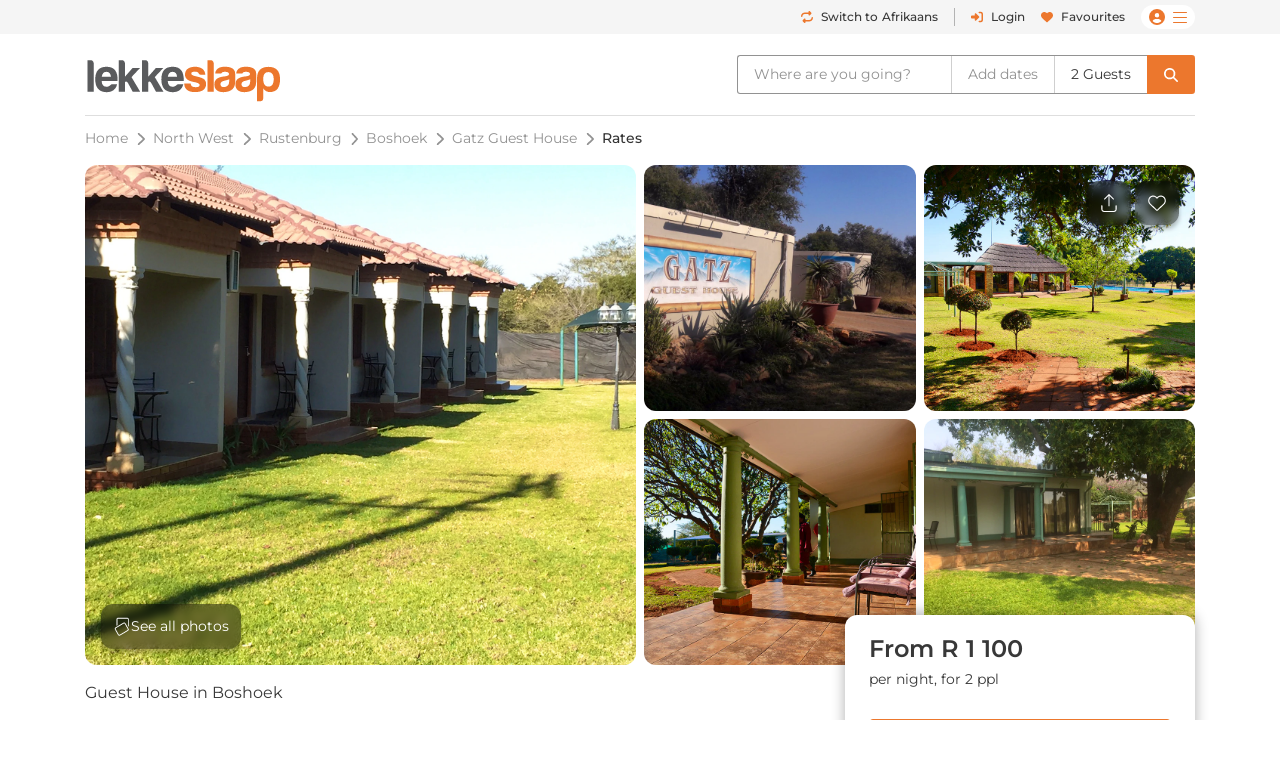

--- FILE ---
content_type: text/html; charset=UTF-8
request_url: https://www.lekkeslaap.co.za/accommodation/gatz-guest-house/rates
body_size: 25207
content:



<!DOCTYPE html>
<html lang="en" class=" page-key-establishment">
<head>
    	<title>Gatz Guest House | Rates</title>

        
    <!-- Default Meta -->
    <meta charset="utf-8">
    <meta http-equiv="Content-Type" content="text/html; charset=utf-8">
    <meta content="width=device-width, initial-scale=1.0, maximum-scale=1.0, user-scalable=no" name="viewport">

    
    
        <meta name="email" content="" />
    <meta name="auth_hash_email" content="" />
    <meta name="auth_hash_authenticate" content="" />
            <meta name="ahrefs-site-verification" content="b8c9e49d2680c8c9cbc429792e3c7643bbc0021983b5e90ba40d9107b608387b">
    
    <!-- https://www.favicon-generator.org/ -->
    <link rel="shortcut icon" type="image/x-icon" href="/cdn/images/brand/ls/icons/favicon.ico?hash=84da36daec">

            <link rel="apple-touch-icon" sizes="57x57" href="/cdn/images/brand/ls/icons/apple-icon-57x57.png?hash=84da36daec">
        <link rel="apple-touch-icon" sizes="60x60" href="/cdn/images/brand/ls/icons/apple-icon-60x60.png?hash=84da36daec">
        <link rel="apple-touch-icon" sizes="72x72" href="/cdn/images/brand/ls/icons/apple-icon-72x72.png?hash=84da36daec">
        <link rel="apple-touch-icon" sizes="76x76" href="/cdn/images/brand/ls/icons/apple-icon-76x76.png?hash=84da36daec">
        <link rel="apple-touch-icon" sizes="114x114" href="/cdn/images/brand/ls/icons/apple-icon-114x114.png?hash=84da36daec">
        <link rel="apple-touch-icon" sizes="120x120" href="/cdn/images/brand/ls/icons/apple-icon-120x120.png?hash=84da36daec">
        <link rel="apple-touch-icon" sizes="144x144" href="/cdn/images/brand/ls/icons/apple-icon-144x144.png?hash=84da36daec">
        <link rel="apple-touch-icon" sizes="152x152" href="/cdn/images/brand/ls/icons/apple-icon-152x152.png?hash=84da36daec">
        <link rel="apple-touch-icon" sizes="180x180" href="/cdn/images/brand/ls/icons/apple-icon-180x180.png?hash=84da36daec">
        <link rel="icon" type="image/png" sizes="192x192" href="/cdn/images/brand/ls/icons/android-icon-192x192.png?hash=84da36daec">
        <link rel="icon" type="image/png" sizes="32x32" href="/cdn/images/brand/ls/icons/favicon-32x32.png?hash=84da36daec">
        <link rel="icon" type="image/png" sizes="96x96" href="/cdn/images/brand/ls/icons/favicon-96x96.png?hash=84da36daec">
        <link rel="icon" type="image/png" sizes="16x16" href="/cdn/images/brand/ls/icons/favicon-16x16.png?hash=84da36daec">
        <meta name="msapplication-TileColor" content="#ffffff">
        <meta name="msapplication-TileImage" content="/cdn/images/brand/ls/icons/ms-icon-144x144.png?hash=84da36daec">
    

    <link rel="preconnect" href="https://travelground.imgix.net" crossorigin>

                <link rel="preload" href="/cdn/fonts/Montserrat/Montserrat-VariableFont_wght.woff2" as="font" type="font/woff2" crossorigin>
    
                        
                        <!-- SEO Canonical Link -->
            <link rel="canonical" href="https://www.lekkeslaap.co.za/accommodation/gatz-guest-house/rates" />
            <!-- SEO Alternate Links -->
                            <link rel="alternate" hreflang="af" href="https://www.lekkeslaap.co.za/akkommodasie/gatz-guest-house/tariewe" />
                <link rel="alternate" hreflang="en" href="https://www.lekkeslaap.co.za/accommodation/gatz-guest-house/rates" />
                        
        			                
                
                                                                                                                
                                                                                                                                                                                                                                                                                                                                                                                                                                                                                                                                                                                                                                                                                                                                                                                                                                                                                                                                                                                                                                                                                                                                                                                                                                                                                                                                                                                
                                                                                                                                                                                                                                                                                                                                                                                                                                                                                                                                                                                                                                                                                                                                                        
        
        <!-- JSON-LD LodgingBusiness -->
        <script type="application/ld+json">
            {
                    "@context": "http://schema.org",
                    "@type": "LodgingBusiness",
                    "name": "Gatz Guest House",
                    "identifier": "38061",
                    "maximumAttendeeCapacity" : "64",
                    "containsPlace": {
                        "@type": "Suite",
                        "accommodationCategory": "Bed and breakfast"
                    },
                    "address": {
                        "@type": "PostalAddress",
                        "addressLocality": "Old Sun City Road",
                        "addressRegion": "North West",
                        "postalCode": "0300",
                        "streetAddress": "Plot 63 Boshoek",
                        "addressCountry": "ZA"
                    },
                    "telephone": "021 201 8901",
                    "geo": {
                        "@type": "GeoCoordinates",
                        "latitude": "-25.498470128389",
                        "longitude": "27.08376061076"
                    },

                    "url": "https://www.lekkeslaap.co.za/accommodation/gatz-guest-house/rates",
                    "priceRange": "From R1 100 per night, for 2 ppl",
                    "hasMap": "https://www.lekkeslaap.co.za/accommodation/gatz-guest-house/location",
                    "checkinTime": "14:00",
                    "checkoutTime": "11:00",
                    "description": "Gatz Guest House is set in the small town of Boshoek, in the North West Province surrounded by citrus farms and platinum mines. Gatz Guest House is situated on an 8-hectare citrus and mango farm just 145 km from Johannesburg, making it the ideal place for families and couples looking to get away from the hustle and bustle of the busy city life. The Royal Bafokeng Stadium is 13 km away, the Sun City Resort and Pilanesberg Nature Reserve are 22 km way, and Rustenburg city centre is 30 km away.Gatz Guest House has a total of 22 guest rooms, all of which have en-suite facilities. The guest house has 8 Standard Rooms, 4 Deluxe Rooms, and 10 Family Rooms. Each room contains a 32-inch TV with selected DStv channels, air-conditioning, a mini-fridge, tea- and coffee-making facilities, and free Wi-Fi internet access.Full buffet and continental breakfasts are served each day in the lovely breakfast and dining room. Dinner can be provided on request, and is prepared with fresh locally grown vegetables. Packed lunches are also available on request.The dining and bar area overlooks a large outdoor swimming pool with sun loungers. Braai facilities are also available. Airport shuttle services and laundry services are available on request. Free private parking is available on-site.",
                    "image": "https://travelground.imgix.net/AAEAAQAAAAAAAAAAAAAAJDUwZTk0MWQ2LWI0NGQtNDY2Ni04NTljLTJlZmQ1YTJiNjRkMQ?w=1920&amp;h=1080&amp;fit=crop&amp;auto=enhance,format,compress&amp;q=80",
                                            "aggregateRating": {
                            "@type": "AggregateRating",
                            "ratingValue": "3.9",
                            "reviewCount": "108"
                        },
                    
                    "amenityFeature": [
                                                {
                            "@type": "LocationFeatureSpecification",
                            "name": "numberOfBedrooms",
                            "value": "22"
                        }
                                                    ,                            {
                                "@type": "LocationFeatureSpecification",
                                "name": "airport_shuttle",
                                "value": "Yes"
                            }
                            ,                                                                                {
                                "@type": "LocationFeatureSpecification",
                                "name": "swimming_pool",
                                "value": "Yes"
                            }
                            ,                                                                                {
                                "@type": "LocationFeatureSpecification",
                                "name": "outdoor_grill",
                                "value": "Yes"
                            }
                            ,                                                                                {
                                "@type": "LocationFeatureSpecification",
                                "name": "smoking_allowed",
                                "value": "No"
                            }
                            ,                                                                                {
                                "@type": "LocationFeatureSpecification",
                                "name": "wifi_type",
                                "value": "Free"
                            }
                            ,                                                                                {
                                "@type": "LocationFeatureSpecification",
                                "name": "wifi_type",
                                "value": "Paid"
                            }
                                                                        ]
                                            ,"review": [
                                                            {
                                    "@type" : "Review",
                                    "author" : {
                                        "@type" : "Person",
                                        "name" : "Ronnie M"
                                    },
                                    "datePublished" : "2026-01-12",
                                    "reviewBody" : "The\u0020stay\u0020was\u0020unprofessional.\u0020People\u0020kept\u0020knocking\u0020for\u0020the\u0020wrong\u0020person,\u0020causing\u0020constant\u0020disturbance\u0020and\u0020a\u0020restless\u0020night.",
                                    "reviewRating" : {
                                        "@type" : "Rating",
                                        "bestRating" : "5",
                                        "ratingValue" : "1.8",
                                        "worstRating" : "1"
                                    }
                                }
                                ,                                                            {
                                    "@type" : "Review",
                                    "author" : {
                                        "@type" : "Person",
                                        "name" : "Mmathapelo Paulina P"
                                    },
                                    "datePublished" : "2026-01-11",
                                    "reviewBody" : "It\u0020was\u0020quiet\u0020at\u0020night\u003B\u0020we\u0020slept\u0020well.\u0020Room\u0020clean.\u0020Breakfast\u0020was\u0020excellent.\u0020Staff\u0020were\u0020friendly.\u0020The\u0020swimming\u0020pool\u0020was\u0020clean.\u0020I\u0020love\u0020trees\u0020because\u0020in\u0020the\u0020Free\u0020State\u0020there\u0020are\u0020no\u0020mango\u0020and\u0020avocado\u0020trees.\u0020Closer\u0020to\u0020Sun\u0020City.\u0020Safe\u0020too.",
                                    "reviewRating" : {
                                        "@type" : "Rating",
                                        "bestRating" : "5",
                                        "ratingValue" : "4.2",
                                        "worstRating" : "1"
                                    }
                                }
                                ,                                                            {
                                    "@type" : "Review",
                                    "author" : {
                                        "@type" : "Person",
                                        "name" : "Chanelre V"
                                    },
                                    "datePublished" : "2026-01-04",
                                    "reviewBody" : "Unfortunately\u0020not\u0020value\u0020for\u0020money,\u0020the\u0020bedding\u0020was\u0020stained,\u0020the\u0020shower\u0020head\u0020was\u0020broken,\u0020tiles\u0020were\u0020coming\u0020off\u0020the\u0020wall,\u0020the\u0020walls\u0020were\u0020very\u0020dirty.",
                                    "reviewRating" : {
                                        "@type" : "Rating",
                                        "bestRating" : "5",
                                        "ratingValue" : "3",
                                        "worstRating" : "1"
                                    }
                                }
                                ,                                                            {
                                    "@type" : "Review",
                                    "author" : {
                                        "@type" : "Person",
                                        "name" : "Kirsten M"
                                    },
                                    "datePublished" : "2026-01-04",
                                    "reviewBody" : "A\u0020beautiful\u0020tranquil\u0020place.\u0020Extremely\u0020close\u0020to\u0020Sun\u0020City.\u0020The\u0020people\u0020are\u0020very\u0020kind,\u0020helpful,\u0020friendly,\u0020and\u0020the\u0020food\u0020is\u0020delicious.\u0020Definitely\u0020a\u0020recommended\u0020place\u0020to\u0020stay.",
                                    "reviewRating" : {
                                        "@type" : "Rating",
                                        "bestRating" : "5",
                                        "ratingValue" : "5",
                                        "worstRating" : "1"
                                    }
                                }
                                ,                                                            {
                                    "@type" : "Review",
                                    "author" : {
                                        "@type" : "Person",
                                        "name" : "Diphao M"
                                    },
                                    "datePublished" : "2025-12-27",
                                    "reviewBody" : "There\u0020was\u0020a\u0020delay\u0020in\u0020arrival\u0020and\u0020reception\u0020as\u0020there\u0020was\u0020no\u0020personnel.",
                                    "reviewRating" : {
                                        "@type" : "Rating",
                                        "bestRating" : "5",
                                        "ratingValue" : "4.8",
                                        "worstRating" : "1"
                                    }
                                }
                                                                                    ]
                    

                }
        </script>
    
	<meta name="description" content="See rates for Gatz guest house- Guest House accommodation in Boshoek">

			<meta name="robots" content="max-snippet:-1, max-image-preview:large"/>
	
	<meta name="email" content=""/>

    	<!-- OpenGraph Meta -->
	<meta property="og:site_name" content="LekkeSlaap"/>
	<meta property="og:url" content="https://www.lekkeslaap.co.za/accommodation/gatz-guest-house/rates"/>
	<meta property="og:title" content="Gatz Guest House | Rates"/>
	<meta property="og:description" content="Gatz Guest House is set in the small town of Boshoek, in the North West Province surrounded by citrus farms and platinum mines. Gatz Guest House is situated..."/>
	<meta property="og:type" content="place"/>
	<meta property="og:image" content="https://travelground.imgix.net/AAEAAQAAAAAAAAAAAAAAJDUwZTk0MWQ2LWI0NGQtNDY2Ni04NTljLTJlZmQ1YTJiNjRkMQ?w=1200&h=630&fit=crop&auto=enhance,format,compress&q=80"/>
	<meta property="og:image:width" content="1200"/>
	<meta property="og:image:height" content="630"/>
	<meta property="og:image:alt" content="Gatz Guest House | Rates"/>
	<meta property="place:location:latitude" content="-25.498470128389"/>
	<meta property="place:location:longitude" content="27.08376061076"/>

	<!-- Twitter Meta -->
	<meta name="twitter:card" content="summary_large_image"/>
	<meta name="twitter:title" content="Gatz Guest House | Rates"/>
	<meta name="twitter:description" content="Gatz Guest House is set in the small town of Boshoek, in the North West Province surrounded by citrus farms and platinum mines. Gatz Guest House is situated..."/>
	<meta name="twitter:image" content="https://travelground.imgix.net/AAEAAQAAAAAAAAAAAAAAJDUwZTk0MWQ2LWI0NGQtNDY2Ni04NTljLTJlZmQ1YTJiNjRkMQ?w=1200&h=630&fit=crop&auto=enhance,format,compress&q=80"/>
	<meta name="twitter:site" content="@LekkeSlaap"/>

    	<!-- JSON-LD Breadcrumbslist -->
			<script type="application/ld+json">
			{
                "@context": "http://schema.org",
                "@type": "BreadcrumbList",
                "itemListElement": [
                                            {
                            "@type": "ListItem",
                            "position": "1",
                            "name": "North West",
                            "item": "https://lekkeslaap.co.za/accommodation-in/north-west"
                        }
                        ,                                            {
                            "@type": "ListItem",
                            "position": "2",
                            "name": "Rustenburg",
                            "item": "https://lekkeslaap.co.za/accommodation-in/rustenburg"
                        }
                        ,                                            {
                            "@type": "ListItem",
                            "position": "3",
                            "name": "Boshoek",
                            "item": "https://lekkeslaap.co.za/accommodation-in/boshoek"
                        }
                        ,                                            {
                            "@type": "ListItem",
                            "position": "4",
                            "name": "Gatz Guest House",
                            "item": "https://lekkeslaap.co.za/accommodation/gatz-guest-house"
                        }
                        ,                                            {
                            "@type": "ListItem",
                            "position": "5",
                            "name": "Rates",
                            "item": "https://lekkeslaap.co.za/accommodation/gatz-guest-house/rates"
                        }
                                                            ]
			}
		</script>
	

        <link rel="stylesheet" href="/accomm/public/assets/5321.css?v=42851e2&c=84da36daec" />
<link rel="stylesheet" href="/accomm/public/assets/9811.css?v=71adc3b&c=84da36daec" />
    <link rel="stylesheet" href="/accomm/public/assets/scripts/theme-ls.entry-4b647fd4.css?v=785483c&c=84da36daec" />

                <link rel="stylesheet" href="/accomm/public/assets/scripts/integration/pikaday.entry.css?v=a23edf5&c=84da36daec" />
    
        	<link rel="stylesheet" href="/accomm/public/assets/1445.css?v=d21a022&c=84da36daec" />
<link rel="stylesheet" href="/accomm/public/assets/scripts/establishments/establishment-view.entry.css?v=2dd47cb&c=84da36daec" />
	<link rel="stylesheet" href="/accomm/public/assets/8337.css?v=9a9ad5a&c=84da36daec" />
<link rel="stylesheet" href="/accomm/public/assets/scripts/results/map-styles.entry.css?v=6bcec21&c=84da36daec" />
	
            <script src='/accomm/public/js/locale/english.js?v=84da36daec'></script>
    
    

                
        
    <script type="text/javascript">
        window.tg = {
            site: "ls",
            site_name: "LekkeSlaap",
            site_domain: "lekkeslaap.co.za",
            site_domain_caps: "LekkeSlaap.co.za",
            site_url: "https://www.lekkeslaap.co.za/",
            site_base_link: "https://lekkeslaap.co.za",
            site_group: "ls",
            site_language: "af",
            is_vm: false,
            is_mobile_device: false,
            is_tablet_device: false,
            is_app: false,
            is_new_app: false,
            show_app_navbar: false,
            is_desktop_device: true,
            is_mobile_site: false,
            is_valid_login: false,
            customer_id: "",
            customer_email: "",
            customer_email_signed: "",
            customer_firstname: "",
            customer_surname: "",
            customer_chat_session: "",
            customer_agent_email: "",
            customer_booking_reference: "",
            is_supplier_login: false,
            language_switch: "en",
            app_version: 1,
            mobile_os: "None",
            pikaday_i18n_en: {
                previousMonth : '',
                nextMonth     : '',
                months        : ['January', 'February', 'March', 'April', 'May', 'June', 'July', 'August', 'September', 'October', 'November', 'December'],
                monthsShort   : ['Jan', 'Feb', 'Mar', 'Apr', 'May', 'Jun', 'Jul', 'Aug', 'Sep', 'Oct', 'Nov', 'Dec'],
                weekdays      : ['Sunday', 'Monday', 'Tuesday', 'Wednesday', 'Thursday', 'Friday', 'Saturday'],
                weekdaysShort : ['Sun', 'Mon', 'Tue', 'Wed', 'Thu', 'Fri', 'Sat']
            },
            pikaday_i18n_af: {
                previousMonth : '',
                nextMonth     : '',
                months        : ['Januarie', 'Februarie', 'Maart', 'April', 'Mei', 'Junie', 'Julie', 'Augustus', 'September', 'Oktober', 'November', 'Desember'],
                monthsShort   : ['Jan', 'Feb', 'Mrt', 'Apr', 'Mei', 'Jun', 'Jul', 'Aug', 'Sep', 'Okt', 'Nov', 'Des'],
                weekdays      : ['Sondag', 'Maandag', 'Dinsdag', 'Woensdag', 'Donderdag', 'Vrydag', 'Saterdag'],
                weekdaysShort : ['So', 'Ma', 'Di', 'Wo','Do', 'Vr', 'Sa']
            },
            page_arguments: {"_":"accommodation","which":"gatz-guest-house","tab":"rates"},
            page_name: "establishment.rates",
            page_value: "rates",
            page_key: "establishment",
            social_profile_selected_tab: "",
            search_event_id: "",
            search_start: "",
            search_end: "",
            search_autocomplete_query: "Gatz\u0020Guest\u0020House",
            search_autocomplete_permalink: "/accommodation/gatz-guest-house/rates",
            search_allocation_room: 1,
            search_allocation_adult: 2,
            search_allocation_child: 0,
            search_allocation_child_ages: [],
            search_guests_total: 0,
            search_membership: "",
            landing_page_enabled: false,
            base_picture_path: 'https://travelground.imgix.net',
            display_onboarding: "0",
            partner_membership: "null",
            ab_test_data: {"new_travel_search":null,"vertical_snippet":"old","booking_cta":"request"},
            is_stage: false,
        };
    </script>

    <script src="/accomm/public/assets/module-5321.js?v=5912fd0&c=84da36daec"></script>
<script src="/accomm/public/assets/module-4864.js?v=5e77232&c=84da36daec"></script>
<script src="/accomm/public/assets/module-537.js?v=8d09106&c=84da36daec"></script>
<script src="/accomm/public/assets/module-9928.js?v=5c49295&c=84da36daec"></script>
<script src="/accomm/public/assets/module-6604.js?v=b205adc&c=84da36daec"></script>
<script src="/accomm/public/assets/module-3469.js?v=aba7b83&c=84da36daec"></script>
<script src="/accomm/public/assets/module-2107.js?v=f7b809a&c=84da36daec"></script>
<script src="/accomm/public/assets/module-scripts/main.entry.js?v=9206fba&c=84da36daec"></script>


                      <script src="/accomm/public/assets/module-7268.js?v=0e0907b&c=84da36daec" defer></script>
<script src="/accomm/public/assets/module-1771.js?v=708f910&c=84da36daec" defer></script>
<script src="/accomm/public/assets/module-7121.js?v=46a244b&c=84da36daec" defer></script>
<script src="/accomm/public/assets/module-1711.js?v=b15a54f&c=84da36daec" defer></script>
<script src="/accomm/public/assets/module-8546.js?v=8f997b0&c=84da36daec" defer></script>
<script src="/accomm/public/assets/module-982.js?v=7f0b01a&c=84da36daec" defer></script>
<script src="/accomm/public/assets/module-8803.js?v=40119ee&c=84da36daec" defer></script>
<script src="/accomm/public/assets/module-5896.js?v=5aeed67&c=84da36daec" defer></script>
<script src="/accomm/public/assets/module-6476.js?v=898bc02&c=84da36daec" defer></script>
<script src="/accomm/public/assets/module-5638.js?v=dadd19e&c=84da36daec" defer></script>
<script src="/accomm/public/assets/module-8571.js?v=772b181&c=84da36daec" defer></script>
<script src="/accomm/public/assets/module-9356.js?v=0673bcb&c=84da36daec" defer></script>
<script src="/accomm/public/assets/module-8115.js?v=4c2800a&c=84da36daec" defer></script>
<script src="/accomm/public/assets/module-9407.js?v=d599082&c=84da36daec" defer></script>
<script src="/accomm/public/assets/module-3094.js?v=e3e7563&c=84da36daec" defer></script>
<script src="/accomm/public/assets/module-9636.js?v=9cf31b3&c=84da36daec" defer></script>
<script src="/accomm/public/assets/module-9150.js?v=28e350b&c=84da36daec" defer></script>
<script src="/accomm/public/assets/module-970.js?v=1bcc3ee&c=84da36daec" defer></script>
<script src="/accomm/public/assets/module-scripts/critical.entry.js?v=6049d4f&c=84da36daec" defer></script>
        

        
                <link rel="preload" href="https://challenges.cloudflare.com/turnstile/v0/api.js" as="script">
        <script src="https://challenges.cloudflare.com/turnstile/v0/api.js" async></script>
    
        	
    
                
<!-- Google Tag Manager -->
<noscript><iframe src="//www.googletagmanager.com/ns.html?id=GTM-N5J6"
height="0" width="0" style="display:none;visibility:hidden"></iframe></noscript>
<script>(function(w,d,s,l,i){w[l]=w[l]||[];w[l].push({'gtm.start':
new Date().getTime(),event:'gtm.js'});var f=d.getElementsByTagName(s)[0],
j=d.createElement(s),dl=l!='dataLayer'?'&l='+l:'';j.async=true;j.src=
'//www.googletagmanager.com/gtm.js?id='+i+dl;f.parentNode.insertBefore(j,f);
})(window,document,'script','dataLayer','GTM-N5J6');</script>
<!-- End Google Tag Manager -->

<script>
window.dataLayer = window.dataLayer || [];
window.dataLayer.push({
    "event": "event_user_context",
    "lgst": false,
    "sid": "sc02q4cnopbs6sd3u5rau7n8kr",
    "gid": null,
    "hid": null,
    "aid": null,
    "app": false,
    "app_platform": null,
    "app_version": null,
    "lang": "en"
});

setTimeout(() => {
    const currentUrl = new URL(window.location.href);

    if (currentUrl.searchParams.has('track')) {
        currentUrl.searchParams.delete('track');

        window.history.replaceState({}, '', currentUrl.toString());
    }
}, 10000);
</script>


</head>

<body x-data :class="{'modal-open ' : $store.general.openSection == 'SEARCH' && !$screen('lg') }"  data-show-google-translate=""
    class="  browser__default ls None web   app-version-1 page-key-establishment
    ">
        <div class="modal fade" id="js-modal" tabindex="-1" role="dialog" aria-hidden="true">
    <div class="modal-dialog modal-dialog-centered ls" role="document">
        <div class="modal-content">

                        <div class="modal-header">
                <h5 class="modal-title"></h5>
                <button type="button" class="close" data-dismiss="modal" aria-label="Close">
                    <span aria-hidden="true">&times;</span>
                </button>
            </div>

            <div class="modal-body"></div>

                        <div class="modal-footer d-none"></div>
        </div>
    </div>
</div>

    
                                            
        
                    







    



    
    
<header id="js-header" class="results-view d-flex flex-column align-items-center fixed-top fixed-md-top-0 bg-white ">
                <div class="banner-header d-md-none">
            
        </div>
    
                <div class="d-none d-lg-block w-100  " id="ls-header-bar">
            <div class="container-xl d-none d-lg-flex justify-content-end justify-content-lg-between align-items-center position-relative">
                <div class="d-lg-block invisible lekke-section">
                    <span class="mr-4">
                        <i class="fas fa-home-lg mr-1 lekke-icon"></i>
                        Lekke
                        Places</span>
                    <span class="mr-4">
                        <i class="fas fa-tag mr-1 lekke-icon"></i>
                        Lekke
                        Prices</span>
                    <span class="mr-4">
                        <i class="fas fa-lock mr-1 lekke-icon"></i>
                        Lekke
                        Secure</span>
                </div>

                                    <div id="ls-header-menu" class="d-block d-flex justify-content-end justify-content-between align-items-center header-bar ">
            <a class="notranslate menu-header-button language-select-button header-bar js-change-language text-select-none text-decoration-none d-flex justify-content-between align-items-center mr-3"
        href="javascript:void(0);"
        data-source="toggle"
        data-original-preference="en"
        data-new-preference="af"
        title="Switch to Afrikaans">
                    <div class="text-primary mr-2 d-inline-block cursor-pointer-events-none"><i class="fas fa-repeat"></i></div>
            <div class="button-text d-flex flex-row align-items-center cursor-pointer-events-none">
                <span class="switch-to one-line d-inline mr-1">Switch to</span>
                <span class="switch-to-short one-line d-inline mr-1">Switch</span>
                <span class="language d-inline">Afrikaans</span>
                <span class="language-short d-inline">AFR</span>
            </div>
        
    </a>
                <noscript>
            <a rel="alternate" hreflang="af" href="https://www.lekkeslaap.co.za/akkommodasie/gatz-guest-house/tariewe">Sien in Afrikaans</a>
            <a rel="alternate" hreflang="en" href="https://www.lekkeslaap.co.za/accommodation/gatz-guest-house/rates">Browse in English</a>
        </noscript>
    
        <div class="header-bar-divider mr-3"></div>
    
    
                    <a class="menu-header-button header-bar js-open-modal text-select-none text-decoration-none d-none d-lg-flex align-items-lg-center mr-3" href="javascript:void(0)"
            data-target="login" data-source="login">
            <div class="text-primary mr-3 d-inline-block mx-auto my-0 cursor-pointer-events-none d-flex align-items-center justify-content-center" style="min-height:22px;"><i class="my-1 fas fa-sign-in-alt"></i></div>
            <span class="ml-2 cursor-pointer-events-none">Login</span>
        </a>
    
            <div class="menu-bar  header-bar d-flex justify-content-md-between align-items-center">
                            <a class="d-none d-md-inline text-decoration-none mr-3" href="/favourites"><i class="menu-icon fas fa-heart mr-2"></i>Favourites</a>
                                                <span class="menu-desktop-link d-none d-lg-inline-block cursor-pointer">
                <span class="menu-button d-flex flex-nowrap align-items-center px-2">
                                        <i class="d-none d-md-inline menu-icon user-icon mr-2 fas fa-user-circle cursor-pointer-events-none"></i>
                    <i class="menu-icon hamburger-bars fal fa-bars cursor-pointer-events-none"></i>
                                    </span>
            </span>
            <span class="d-lg-none d-inline-block">
                <span class="menu-button js-menu-toggle d-flex flex-nowrap align-items-center px-2">
                    <i class="d-none d-md-inline menu-icon user-icon mr-2 fas fa-user-circle cursor-pointer-events-none"></i>
                    <i class="menu-icon fal fa-bars cursor-pointer-events-none"></i>
                </span>
            </span>
        </div>
    </div>

                            </div>
        </div>
    
        <div id="ls-header-center" class="header-sticky border-none container-xl bg-white  ">
        <div
            class="header py-1 py-lg-0 d-flex flex-wrap flex-lg-nowrap align-items-center align-contents-center justify-content-between justify-content-lg-start">
                        <div class="mobile-back-url order-0 d-lg-none ml-n2 invisible">
                <a id="js-back-btn" href="javascript:void(0)" class="justify-content-center mr-auto d-flex p-2  text-primary">
                    <i class="mr-auto fal fa-arrow-left" style="font-size: 20px;"></i>
                </a>
            </div>

                        <div class="header-logo-container d-flex justify-content-center justify-content-lg-start order-1 mr-lg-4 py-lg-2 mr-n5 mr-lg-n0 ">
                                <a href="/" title="Homepage" aria-label="LekkeSlaap Homepage">
                    <img class="header-logo" alt="LekkeSlaap" height="40px" width="160px" src="/cdn/images/brand/ls/logos/logo.svg?hash=84da36daec" loading="lazy"/>
                </a>
            </div>
            
<div x-data id="search-summary"
    style="display:none;"
    class="search-summary-wrapper order-3 ml-lg-auto"
    x-show="$store.general.openSection !== 'SEARCH' || !$screen('lg')">
	<div
        class="justify-content-end position-relative d-flex custom-width">
                    <div class="d-none d-lg-flex search-summary-inner rounded-left border-right-0  ml-auto align-items-center">
                <div @click="$store.general.updateOpenSection('SEARCH');$dispatch('focus-search-autocomplete');"
                x-text="$store.search.autocomplete.query != '' && 'establishment' !== 'establishment'  ? $store.search.autocomplete.query : 'Where are you going?'"
                :class="($store.search.autocomplete.query != '' && 'establishment' !== 'establishment') ? 'search-summary-input-value' : ''"
                class="search-summary-input cursor-pointer py-2 px-3 pr-5 text-truncate text-select-none">
                    Where are you going?
                </div>

                                    <div
                        @click="$store.general.updateOpenSection('SEARCH');$dispatch('focus-search-start');"
                        x-text="$store.search.start != '' && $store.search.end != '' ? dayjs($store.search.start).format('D MMM') + ' - ' + dayjs($store.search.end).format('D MMM') : 'Add dates'"
                        :class="$store.search.start && 'search-summary-input-value'"
                        class="  search-summary-input cursor-pointer py-2 px-3 border-left border-right border-gray-400 text-select-none text-center">

                                                    Add dates
                                            </div>

                                        <div @click="$store.general.updateOpenSection('SEARCH');$dispatch('focus-search-guests');"
                        x-text="$store.search.total > 0 ? _p('kd.global.guest_plural', '%1$s Guest', '%1$s Guests', $store.search.total) : 'Add guests'"
                        :class="$store.search.total > 0 && 'search-summary-input-value'"
                        class="  search-summary-input cursor-pointer py-2 px-3 text-select-none">
                                                            Add guests
                                                </div>
                            </div>
                            <div @click="$store.general.updateOpenSection('SEARCH');"
                class="js-search-dropdown-toggle d-flex search-summary-icon-search justify-content-center align-items-center ml-lg-0 px-2 py-lg-2 px-lg-3 cursor-pointer rounded-right ">
                <i class="fas fa-search cursor-pointer-events-none d-none d-lg-inline-block"></i>
                <i class="far fa-search cursor-pointer-events-none d-lg-none" style="font-size:18px"></i>
            </div>
                            <div @click="$store.general.updateOpenSection('MENU');"
                class="js-menu-toggle mr-n2 search-summary-icon-menu p-2 d-lg-none cursor-pointer d-flex align-items-center justify-content-center text-primary"
                aria-label="Toggle menu" role="button" style="font-size:20px">
                <span class="menu-button d-flex flex-nowrap align-items-center cursor-pointer-events-none">
                    <i class="menu-icon fal fa-bars"></i>
                </span>
            </div>
        	</div>
</div>
        </div>
    </div>
            <div x-data x-show="$store.general.openSection == 'SEARCH'" class="search-summary-dropdown w-100"
            x-init="$watch('$store.general.openSection', (value, oldValue) => { (value == 'NONE' && oldValue == 'SEARCH') && setTimeout(() => { $store.search.revertFormInputs();}, 100); })"
            style="display:none;"
            x-collapse.duration.200ms>
                                    <div class="container pt-3 position-relative" style="min-height: 95px;">
                <div x-show="$store.general.openSection == 'SEARCH'"
                    @click="$store.general.updateOpenSection('NONE')"
                    class="d-lg-none position-absolute cursor-pointer px-3 mt-1" style="top: 0rem; right: 0px;z-index:1;">
                    <i class="cursor-pointer-events-none fal fa-times text-gray font-size-xl"></i>
                </div>
                                    

<div x-data id="search-form-container" class="ls-search-form-container search d-block order-5 px-0 pl-lg-0 mb-lg-0 straight"
    @click.outside="window.tg.page_key == 'homepage' && $store.general.openSection == 'SEARCH' ? $store.general.updateOpenSection('NONE') : ''">
    <form method="GET" action="/soek">
        		<div class="form-row search-row ">
						
<div x-data="searchAutocomplete()"
    @focus-search-autocomplete.window="$nextTick(() => setTimeout(() => { focus();}, 100));"
    class="autocomplete form-group col-12 order-1 col-lg-4 search-autocomplete-group">
    <label class="text-truncate  ">
        	    	Where are you going?
        	</label>
	<div class="input-group"
        @click.away="open=false;"
        @keydown.escape="open=false;"
        @keydown.arrow-down="open=true;next()"
        @keydown.arrow-up="open=true;previous()"
        @keydown.enter.prevent.stop="enter()">
                    <div class="form-icon position-absolute cursor-pointer-events-none px-2 d-flex align-items-center" style="left:0px;top:0px;bottom:0px;z-index:10;">
                <i class="fal fa-search"></i>
            </div>
                
                
		<input class="autocomplete-input form-control cursor-pointer rounded data-hj-allow  px-4"
            placeholder="Region or Property Name"
            x-model="$store.search.form_inputs.autocomplete.query"
            x-ref="query"
            
            @focus="open=true;$dispatch('input-change', $store.search.form_inputs.autocomplete.query); window.centreSearchContainer();"
            @input.debounce.200="$dispatch('input-change', $store.search.form_inputs.autocomplete.query)"
            type="search" dir="ltr" spellcheck="false" autocorrect="off" autocomplete="off" autocapitalize="off">
                    <div @click="$store.search.form_inputs.autocomplete.query = ''; setTimeout(() => { focus();}, 100)"
                :class="$store.search.form_inputs.autocomplete.query == '' ? 'd-none' : 'd-flex'"
                class="position-absolute cursor-pointer align-items-center px-2 "
                style="right:0px;top:0px;bottom:0px;z-index: 3">
                <i class="fal fa-times "></i>
            </div>
        	</div>
    <div class="position-relative"
        x-show="suggestions.length > 0 && open"
        @input-change.window="open=true;index=-1;update($event.detail)"
        style="display:none">
        <div class="autocomplete-list w-100 position-absolute bg-white shadow rounded" body-scroll-lock-ignore>
            <div x-ref="list">
                <template x-for="group in suggestions" :key="group.name">
                    <div>
                        <div class="autocomplete-group text-uppercase align-items-center text-select-none cursor-pointer px-2 px-sm-3 py-2 d-flex w-full bg-gray-50 font-weight-bold">
                                                         <span x-text="group.name"></span>
                            <template x-if="group.name == 'Search History'">
                                <span @click="$store.search.history = []" class="ml-2" style="text-decoration:underline; font-size: 0.625rem">
                                    (Clear History)
                                </span>
                            </template>
                        </div>
                        <template x-for="(option, key) in group.options" :key="key + group.name">
                                                                                    <div
                                @click="option.permalink.includes('social/profile') ? selectOption(option.index, option) : selectOption(option.index)"
                                @mouseOver="highlightedOption = option.index"
                                class="autocomplete-option text-select-none cursor-pointer px-2 px-sm-3 py-2 d-flex justify-content-between align-items-center w-full"
                                x-bind:class="highlightedOption == option.index ? 'bg-primary text-white' : ''">
                                <div x-html="highlight(option.name)"></div>
                                <template x-if="option.count > 0">
                                    <div class="font-size-xs places-count">
                                        <span class="text-primary" x-text="option.count"></span>
                                        <span x-text="option.count_label"></span>
                                    </div>
                                </template>
                                <template x-if="group.name == 'People'">
                                    <div class="font-size-xs">
                                        <span x-text="'@' + option.count_label"></span>
                                    </div>
                                </template>
                            </div>
                        </template>
                    </div>
                </template>
            </div>
        </div>
    </div>
</div>

            
			            <div x-data="searchDatePickerStart()"
    @click.prevent="$nextTick(() => setTimeout(() => { picker.open()}, 200));"
    @focus-search-start.window="$nextTick(() => setTimeout(() => { picker.open()}, 200));"
    class="form-group order-3 col-lg col-md-3 col-6 position-relative select-dates select-dates-start">
				<label class="text-truncate  ">
					Check in
				</label>
				<div class="position-relative">
                                                                                <div class="form-icon position-absolute cursor-pointer-events-none px-2 d-flex align-items-center" style="left:0px;top:0px;bottom:0px;">
                                    <i class="fal fa-calendar-alt"></i>
                                </div>
                                                                                                                <input
                        x-ref="start"
                        class="form-control cursor-pointer bg-white rounded data-hj-allow px-4"
                        type="text"
                        readonly="true"
                        placeholder="Add date">

					<div @click="reset()"
                        :class="$store.search.form_inputs.start == '' ? 'd-none' : 'd-flex'"
                        class="position-absolute cursor-pointer align-items-center px-2"
                        style="display:none;right:0px;top:0px;bottom:0px;">
                        <i class="fal fa-times"></i>
					</div>
				</div>
			</div>

                        <div x-data="searchDatePickerEnd()"
    @click.prevent="$nextTick(() => setTimeout(() => { picker.open()}, 100));"
    @focus-search-end.window="$nextTick(() => setTimeout(() => { picker.open()}, 100));"
    class="form-group order-3 col-lg col-md-3 col-6 position-relative select-dates select-dates-end">

    <label class="text-truncate  ">
        Check out
    </label>
    <div class="position-relative">
                                    <div class="form-icon position-absolute cursor-pointer-events-none px-2 d-flex align-items-center" style="left:0px;top:0px;bottom:0px;">
                    <i class="fal fa-calendar-alt"></i>
                </div>
                                        
        <input
            x-ref="end"
            class="form-control cursor-pointer bg-white rounded data-hj-allow px-4"
            type="text"
            readonly="true"
            placeholder="Add date">

        <div @click="reset()"
            :class="$store.search.form_inputs.end == '' ? 'd-none' : 'd-flex'"
            class="position-absolute cursor-pointer align-items-center px-2"
            style="display:none;right:0px;top:0px;bottom:0px;">
            <i class="fal fa-times "></i>
        </div>
    </div>
</div>

						<div class="select-pax form-group order-6 col-lg col-md-6 fixed-width-200 en">
                <label class="text-truncate  ">
                    Number of guests
                </label>
                <div class="d-flex justify-content-center">
	<div x-data="searchGuest()"
        x-on:keydown.escape.prevent.stop="close($refs.button)"
        x-on:focusin.window="! $refs.panel.contains($event.target) && close()"
        x-id="['dropdown-button']"
        @focus-search-guests.window="$nextTick(() => setTimeout(() => { toggle()}, 100));"
        class="guest position-relative w-100">
		<!-- Button -->
		<button x-ref="button" x-on:click="toggle()" :aria-expanded="open" :aria-controls="$id('dropdown-button')" type="button"
            :class="{'active' : open}"
            class="guest-summary pr-2 rounded d-flex w-100 align-items-center search-guest homepage_search">
                                    <div aria-hidden="true" class="px-2 d-flex align-items-center" style="left:0px;top:0px;bottom:0px;">
                        <i class="fal fa-user"></i>
                    </div>
                			<span id="expanded-search-pax" :class="{'guest-none' : $store.search.form_inputs.total == 0}" x-text="$store.search.form_inputs.total_label"></span>
            		</button>

		<!-- Panel -->
		<div x-ref="panel" x-show="open" x-transition.origin.top.left x-on:click.outside.stop="close($refs.button)"
            :id="$id('dropdown-button')"
            style="display: none;" class="guest-panel bg-white shadow position-absolute">
            <div class="dropdown-container pb-3" body-scroll-lock-ignore>
                <template x-for="(guest, type) in $store.search.form_inputs.allocation" :key="type">
                    <template x-if="guest.display">
                        <div class="guest-type px-4 py-2 d-flex justify-content-between align-items-center">
                            <div class>
                                <div x-text="guest.title"></div>
                                <div class="font-size-xs text-wrap-balance guest-description" x-text="guest.description"></div>
                            </div>
                            <div class="d-flex">
                                <button type="button"
                                    :class="guest.value <= guest.min_value  ? 'disabled' : ''"
                                    class="guest-btn d-flex justify-content-center align-items-center btn rounded-pill border border-gray-400 "
                                    x-on:click="decrease(type)">
                                    <span class="fas fa-minus"></span>
                                </button>
                                <span class="guest-count d-flex align-items-center justify-content-center font-weight-bold"
                                    x-text="guest.value"></span>
                                <button type="button"
                                    :class="guest.value >= guest.max_value ? 'disabled' : ''"
                                    class="guest-btn d-flex justify-content-center align-items-center btn rounded-pill border border-gray-400 "
                                    x-on:click="increase(type)">
                                    <span class="fas fa-plus"></span>
                                </button>
                            </div>
                        </div>
                    </template>
                </template>
                <template x-if="$store.search.form_inputs.allocation.child.value > 0 && $store.search.form_inputs.allocation.child.display">
                    <div class="mx-4">
                        <hr />
                        <p class="mb-0 guest-description">Specify the age of each child:</p>
                    </div>
                </template>
                <template x-if="$store.search.form_inputs.allocation.child.display">
                    <div>
                        <template x-for="index in $store.search.form_inputs.allocation.child.value" :key="index">
                            <div class="guest-type px-4 py-2 d-flex justify-content-between align-items-center">
                                <div class>
                                    <div x-text='`${_t("lv.child","Child")} ${index} ${_t("kd.search.age","age")}:`'></div>
                                </div>
                                <div class="d-flex select-wrapper">
                                    <select class="form-control-sm font-weight-bold guest-btn d-flex justify-content-center align-items-center btn border border-gray-400 rounded-8 " :class="{'ios-text-indent': window.tg.mobile_os == 'iOS'}" x-model="$store.search.form_inputs.allocation.child_ages.value[index-1]" >
                                        <template x-for="number in [...Array(18).keys()]">
                                            <option x-text="number" :value="number" x-bind:selected="$store.search.form_inputs.allocation.child_ages.value[index-1] == number"></option>
                                        </template>
                                    </select>
                                </div>
                            </div>
                        </template>
                    </div>
                </template>
            </div>
            <div class="apply-button px-4">
                <!-- we specify type=button, otherwise it tries to submit the form!-->
                <button type="button" x-on:click.stop="close($refs.button)" class="btn btn-ghost w-100">
                    Done
                </button>
            </div>
		</div>
	</div>
</div>
			</div>

			<div
				class="search-search form-group col-12 order-7 col-lg d-flex align-items-end">
								<button @click.prevent.stop="$store.search.submit(!$screen('lg'))"
                    class="btn btn-primary btn-cta w-100   "
                    type="submit"
                    :disabled="$store.search.loading">
                    <div x-show="$store.search.loading" style="display:none" class="btn-loader">
                        <div class="rect1"></div> <div class="rect2"></div> <div class="rect3"></div> <div class="rect4"></div> <div class="rect5"></div>
                    </div>
                    <div x-show="!$store.search.loading">
                                                                                    Search
                            
                                            </div>
				</button>
			</div>

            		</div>
		<div class="js-notice alert alert-error font-size-sm d-none">
            Please enter dates before sorting or filtering
		</div>
	</form>

</div>
            </div>
                    </div>
    
    
            
            </header>

   <div class="results-view-header-spacer d-md-none "></div>

<div class=" ">
    																																																																																																															
		
        
                                                        <div class="container-xl breadcrumb-container  d-none d-md-block">
                <nav aria-label="breadcrumb">
                    <ol class="px-0 breadcrumb rounded-0 font-size-sm flex-nowrap align-items-center overflow-hidden mb-0 ">
                        <li
                            class="breadcrumb-item text-nowrap text-decoration-none d-none d-lg-inline-block ">
                            <a class="text-nowrap text-decoration-none" href="/" title="Home">
                                                                    Home
                                                            </a>
                        </li>
                        <i class="fas breadcrumb-chevron fa-chevron-right d-none d-lg-inline-block"></i>

                                                    <li
                                class="breadcrumb-item active text-decoration-none  text-nowrap"
                                
                                >

                                                                    <a class="text-decoration-none" href="/accommodation-in/north-west" title="North West Accommodation">
                                        North West
                                    </a>
                                                            </li>

                                                            <i class="fas breadcrumb-chevron fa-chevron-right "></i>
                                                                                <li
                                class="breadcrumb-item active text-decoration-none  text-nowrap"
                                
                                >

                                                                    <a class="text-decoration-none" href="/accommodation-in/rustenburg" title="Rustenburg Accommodation">
                                        Rustenburg
                                    </a>
                                                            </li>

                                                            <i class="fas breadcrumb-chevron fa-chevron-right "></i>
                                                                                <li
                                class="breadcrumb-item active text-decoration-none  text-nowrap"
                                
                                >

                                                                    <a class="text-decoration-none" href="/accommodation-in/boshoek" title="Boshoek Accommodation">
                                        Boshoek
                                    </a>
                                                            </li>

                                                            <i class="fas breadcrumb-chevron fa-chevron-right "></i>
                                                                                <li
                                class="breadcrumb-item active text-decoration-none  text-nowrap"
                                
                                style="display: inline-block !important; white-space: nowrap !important; overflow: hidden !important; text-overflow: ellipsis !important; -o-text-overflow: ellipsis !important;">

                                                                    <a class="text-decoration-none" href="/accommodation/gatz-guest-house" title="Gatz Guest House">
                                        Gatz Guest House
                                    </a>
                                                            </li>

                                                            <i class="fas breadcrumb-chevron fa-chevron-right d-none d-lg-inline-block"></i>
                                                                                <li
                                class="breadcrumb-item active text-decoration-none d-none d-lg-inline-block text-truncate"
                                aria-current="page"
                                >

                                                                    <span class="text-decoration-none selected ">
                                        Rates
                                    </span>
                                                            </li>

                                                                        </ol>
                </nav>
            </div>
        	
</div>



<div x-show="$store.general.openSection == 'SEARCH'"
    class="backdrop"
    style="display:none;"
    x-transform
    @click="$store.general.updateOpenSection('NONE')">
</div>

    <div data-admin="" data-page=establishment.rates class="menu-2207 rounded border-0 collapse " id="menu-mobile">

        <div class="mobile-menu-greeting pb-2 justify-content-between align-items-center d-lg-none">

                        <div class="list-group bg-muted pt-3 pl-4">
                <div class="text-right mr-3 mt-1">
                    <button class="js-menu-toggle close-menu-button"><i class="fal fa-xmark cursor-pointer-events-none font-size-xl"></i></button>
                </div>
                <div class="menu-section d-flex flex-column align-items-start pb-4">
                                            <i class="d-block header-icon fal fa-hand-wave text-primary mb-3"></i>
                        <h5>
                            Welcome to LekkeSlaap!
                        </h5>
                                    </div>
            </div>
        </div>

        <div class="list-group">
            <div class="menu-section rounded border-bottom">
                                <a href="/"
                    class="list-group-item list-group-item-action text-select-none border-0 px-4">
                    <i class="fa-fw mr-2 fal fa-home-alt menu-icon"></i>
                    Homepage
                </a>

                                                <a class="notranslate js-change-language list-group-item list-group-item-action text-select-none border-0 px-4"
                        href="javascript:void(0);"
                        data-source="toggle"
                        data-original-preference="en"
                        data-new-preference="af"
                        title="Switch to Afrikaans">
                        <i class="fa-fw mr-2 fas fa-repeat cursor-pointer-events-none menu-icon"></i>
                        Switch to Afrikaans
                </a>
                
                                                        <a href="/favourites?fav_login=1"
                        class="signup-form-button list-group-item list-group-item-action text-capitalize text-select-none border-0 px-4">
                        <i class="fa-fw mr-2 fal fa-heart menu-icon"></i>
                        favourites
                    </a>

                                                                                                                <a href="javascript:void(0)" data-target="login" data-source="login" class="js-open-modal list-group-item list-group-item-action text-capitalize text-select-none border-0 px-4">
                            <i class="fa-fw mr-2 fal fa-sign-in-alt menu-icon"></i>
                            Login
                        </a>
                                                </div>

            
            <div class="menu-section border-bottom">
                                                <a href="/add-a-property"
                    class="list-group-item list-group-item-action text-capitalize text-select-none border-0 px-4">
                        <i class="fa-fw mr-2 fal fa-house-chimney-heart menu-icon"></i>
                        Host with us
                </a>
                                                            </div>

            <div class="menu-section border-bottom">
                                                            <a href="/rewards"
                            class="list-group-item list-group-item-action text-capitalize text-select-none border-0 px-4">
                            <i class="fa-fw fal mr-2 fa-medal menu-icon"></i>
                            LekkeSlaap Rewards
                        </a>
                                    
                                                    <a href="/gift-vouchers"
                        class="list-group-item list-group-item-action text-select-none border-0 px-4">
                        <i class="fa-fw mr-2 fal fa-gift menu-icon"></i>
                        Buy Vouchers
                    </a>
                
                                <a href="/blog/en"
                    class="list-group-item list-group-item-action text-select-none border-0 px-4">
                    <i class="fa-fw mr-2 fal fa-glasses menu-icon"></i>
                    LekkeSlaap Blog
                </a>

                                            </div>

            <div class="menu-section rounded">
                                                                                                
                    <a href="javascript:void(0)" data-target="signup" data-source="signup"
                        class="js-open-modal list-group-item list-group-item-action text-select-none border-0 px-4">
                        <i class="fa-fw mr-2 fal cursor-pointer-events-none fa-user-plus menu-icon"></i>
                        Signup
                    </a>
                                    
                                <a href="/about"
                    class="list-group-item list-group-item-action text-select-none border-0 px-4">
                    <i class="fa-fw mr-2 fal fa-info-circle menu-icon"></i>
                    About Us
                </a>

                                <a href="/contact"
                    class="list-group-item list-group-item-action text-select-none border-0 px-4">
                    <i class="fa-fw mr-2 fal fa-phone menu-icon"></i>
                    Contact Us
                </a>
            </div>
        </div>
    </div>

                <div id="js-menu-close" class="menu-mobile-background menu-background-2207 d-none"></div>
    
    <div data-admin="" data-page=establishment.rates class="menu-2207 rounded border-0 d-none " id="menu-desktop">

        <div class="mobile-menu-greeting pb-2 justify-content-between align-items-center d-lg-none">

                        <div class="list-group bg-muted pt-3 pl-4">
                <div class="text-right mr-3 mt-1">
                    <button class="js-menu-toggle close-menu-button"><i class="fal fa-xmark cursor-pointer-events-none font-size-xl"></i></button>
                </div>
                <div class="menu-section d-flex flex-column align-items-start pb-4">
                                            <i class="d-block header-icon fal fa-hand-wave text-primary mb-3"></i>
                        <h5>
                            Welcome to LekkeSlaap!
                        </h5>
                                    </div>
            </div>
        </div>

        <div class="list-group">
            <div class="menu-section rounded border-bottom">
                                <a href="/"
                    class="list-group-item list-group-item-action text-select-none border-0 px-4">
                    <i class="fa-fw mr-2 fal fa-home-alt menu-icon"></i>
                    Homepage
                </a>

                                                <a class="notranslate js-change-language list-group-item list-group-item-action text-select-none border-0 px-4"
                        href="javascript:void(0);"
                        data-source="toggle"
                        data-original-preference="en"
                        data-new-preference="af"
                        title="Switch to Afrikaans">
                        <i class="fa-fw mr-2 fas fa-repeat cursor-pointer-events-none menu-icon"></i>
                        Switch to Afrikaans
                </a>
                
                                                        <a href="/favourites?fav_login=1"
                        class="signup-form-button list-group-item list-group-item-action text-capitalize text-select-none border-0 px-4">
                        <i class="fa-fw mr-2 fal fa-heart menu-icon"></i>
                        favourites
                    </a>

                                                                                                                <a href="javascript:void(0)" data-target="login" data-source="login" class="js-open-modal list-group-item list-group-item-action text-capitalize text-select-none border-0 px-4">
                            <i class="fa-fw mr-2 fal fa-sign-in-alt menu-icon"></i>
                            Login
                        </a>
                                                </div>

            
            <div class="menu-section border-bottom">
                                                <a href="/add-a-property"
                    class="list-group-item list-group-item-action text-capitalize text-select-none border-0 px-4">
                        <i class="fa-fw mr-2 fal fa-house-chimney-heart menu-icon"></i>
                        Host with us
                </a>
                                                            </div>

            <div class="menu-section border-bottom">
                                                            <a href="/rewards"
                            class="list-group-item list-group-item-action text-capitalize text-select-none border-0 px-4">
                            <i class="fa-fw fal mr-2 fa-medal menu-icon"></i>
                            LekkeSlaap Rewards
                        </a>
                                    
                                                    <a href="/gift-vouchers"
                        class="list-group-item list-group-item-action text-select-none border-0 px-4">
                        <i class="fa-fw mr-2 fal fa-gift menu-icon"></i>
                        Buy Vouchers
                    </a>
                
                                <a href="/blog/en"
                    class="list-group-item list-group-item-action text-select-none border-0 px-4">
                    <i class="fa-fw mr-2 fal fa-glasses menu-icon"></i>
                    LekkeSlaap Blog
                </a>

                                            </div>

            <div class="menu-section rounded">
                                                                                                
                    <a href="javascript:void(0)" data-target="signup" data-source="signup"
                        class="js-open-modal list-group-item list-group-item-action text-select-none border-0 px-4">
                        <i class="fa-fw mr-2 fal cursor-pointer-events-none fa-user-plus menu-icon"></i>
                        Signup
                    </a>
                                    
                                <a href="/about"
                    class="list-group-item list-group-item-action text-select-none border-0 px-4">
                    <i class="fa-fw mr-2 fal fa-info-circle menu-icon"></i>
                    About Us
                </a>

                                <a href="/contact"
                    class="list-group-item list-group-item-action text-select-none border-0 px-4">
                    <i class="fa-fw mr-2 fal fa-phone menu-icon"></i>
                    Contact Us
                </a>
            </div>
        </div>
    </div>

    
        
                <main>
            <div class="container-xl js-global-error-message-container d-none">
                <div class="row">
                    <div class="col-12">
                        <div class="alert warning js-global-error-message"></div>
                    </div>
                </div>
            </div>


            	<section class="container-xl mt-md-2" itemscope="" itemtype="https://schema.org/LodgingBusiness">
		<meta
		itemprop="image" content="https://travelground.imgix.net/AAEAAQAAAAAAAAAAAAAAJDUwZTk0MWQ2LWI0NGQtNDY2Ni04NTljLTJlZmQ1YTJiNjRkMQ?w=1200&h=630&fit=crop&auto=enhance,format,compress&q=80">

				        

		
		<div class="row">
			<div class="col-12">
												
            
					
            
					
            
					
            
					
            
					
            
								
            
					
            
					
            
					
            
					
            
					
            
					
            
					
            
								
            
					
            
					
            
					
            
					
            
					
            
						
<div id="js-lightgallery-sixteen-by-nine">
            <div class="js-lightgallery-item cursor-pointer"
            data-sub-html=".lightgallery-caption-1"
            data-src-thumb="https://travelground.imgix.net/AAEAAQAAAAAAAAAAAAAAJDUwZTk0MWQ2LWI0NGQtNDY2Ni04NTljLTJlZmQ1YTJiNjRkMQ?w=100&h=80&fit=fillmax&auto=enhance,format,compress&q=80"
            data-src="https://travelground.imgix.net/AAEAAQAAAAAAAAAAAAAAJDUwZTk0MWQ2LWI0NGQtNDY2Ni04NTljLTJlZmQ1YTJiNjRkMQ?w=2400&fit=crop&auto=enhance,format,compress&q=80">

            <div class="lightgallery-caption-1 text-select-none" style="display:none;">
                                    Gatz Guest House:&nbsp;Main Photos
                            </div>
        </div>
            <div class="js-lightgallery-item cursor-pointer"
            data-sub-html=".lightgallery-caption-2"
            data-src-thumb="https://travelground.imgix.net/AAEAAQAAAAAAAAAAAAAAJGZhNjU1MzhjLTc1NDYtNGFhMi05OGUwLTVjMjE2OThkYjc4NA?w=100&h=80&fit=fillmax&auto=enhance,format,compress&q=80"
            data-src="https://travelground.imgix.net/AAEAAQAAAAAAAAAAAAAAJGZhNjU1MzhjLTc1NDYtNGFhMi05OGUwLTVjMjE2OThkYjc4NA?w=2400&fit=crop&auto=enhance,format,compress&q=80">

            <div class="lightgallery-caption-2 text-select-none" style="display:none;">
                                    Gatz Guest House:&nbsp;Main Photos
                            </div>
        </div>
            <div class="js-lightgallery-item cursor-pointer"
            data-sub-html=".lightgallery-caption-3"
            data-src-thumb="https://travelground.imgix.net/AAEAAQAAAAAAAAAAAAAAJDVhM2E3MzM4LTc4MGItNDJjMC05MzRkLWMzMDIwN2RhNWI4Zg?w=100&h=80&fit=fillmax&auto=enhance,format,compress&q=80"
            data-src="https://travelground.imgix.net/AAEAAQAAAAAAAAAAAAAAJDVhM2E3MzM4LTc4MGItNDJjMC05MzRkLWMzMDIwN2RhNWI4Zg?w=2400&fit=crop&auto=enhance,format,compress&q=80">

            <div class="lightgallery-caption-3 text-select-none" style="display:none;">
                                    Gatz Guest House:&nbsp;Main Photos
                            </div>
        </div>
            <div class="js-lightgallery-item cursor-pointer"
            data-sub-html=".lightgallery-caption-4"
            data-src-thumb="https://travelground.imgix.net/AAEAAQAAAAAAAAAAAAAAJDUxOTNiOTQ0LWFiNjMtNGUyZS05NjI2LWQxOTJiM2MyOWZhYw?w=100&h=80&fit=fillmax&auto=enhance,format,compress&q=80"
            data-src="https://travelground.imgix.net/AAEAAQAAAAAAAAAAAAAAJDUxOTNiOTQ0LWFiNjMtNGUyZS05NjI2LWQxOTJiM2MyOWZhYw?w=2400&fit=crop&auto=enhance,format,compress&q=80">

            <div class="lightgallery-caption-4 text-select-none" style="display:none;">
                                    Gatz Guest House:&nbsp;Main Photos
                            </div>
        </div>
            <div class="js-lightgallery-item cursor-pointer"
            data-sub-html=".lightgallery-caption-5"
            data-src-thumb="https://travelground.imgix.net/AAEAAQAAAAAAAAAAAAAAJGEzZjhkMzJjLTgzZTQtNDJhZC1hOTUxLTNhZjEwNmU4YmNkMQ?w=100&h=80&fit=fillmax&auto=enhance,format,compress&q=80"
            data-src="https://travelground.imgix.net/AAEAAQAAAAAAAAAAAAAAJGEzZjhkMzJjLTgzZTQtNDJhZC1hOTUxLTNhZjEwNmU4YmNkMQ?w=2400&fit=crop&auto=enhance,format,compress&q=80">

            <div class="lightgallery-caption-5 text-select-none" style="display:none;">
                                    Gatz Guest House:&nbsp;Main Photos
                            </div>
        </div>
            <div class="js-lightgallery-item cursor-pointer"
            data-sub-html=".lightgallery-caption-6"
            data-src-thumb="https://travelground.imgix.net/AAEAAQAAAAAAAAAAAAAAJDllYmIzZTk0LTcxNDktNDRhYy05NzE5LWVmMDNkMWFjZjkxOQ?w=100&h=80&fit=fillmax&auto=enhance,format,compress&q=80"
            data-src="https://travelground.imgix.net/AAEAAQAAAAAAAAAAAAAAJDllYmIzZTk0LTcxNDktNDRhYy05NzE5LWVmMDNkMWFjZjkxOQ?w=2400&fit=crop&auto=enhance,format,compress&q=80">

            <div class="lightgallery-caption-6 text-select-none" style="display:none;">
                                    Gatz Guest House:&nbsp;Main Photos
                            </div>
        </div>
            <div class="js-lightgallery-item cursor-pointer"
            data-sub-html=".lightgallery-caption-7"
            data-src-thumb="https://travelground.imgix.net/AAEAAQAAAAAAAAAAAAAAJDJkMmNmN2RhLTFjNDEtNDc5MS04Yjc2LWU2YzcwZjQ4ZWMxZg?w=100&h=80&fit=fillmax&auto=enhance,format,compress&q=80"
            data-src="https://travelground.imgix.net/AAEAAQAAAAAAAAAAAAAAJDJkMmNmN2RhLTFjNDEtNDc5MS04Yjc2LWU2YzcwZjQ4ZWMxZg?w=2400&fit=crop&auto=enhance,format,compress&q=80">

            <div class="lightgallery-caption-7 text-select-none" style="display:none;">
                                    Gatz Guest House:&nbsp;Main Photos
                            </div>
        </div>
            <div class="js-lightgallery-item cursor-pointer"
            data-sub-html=".lightgallery-caption-8"
            data-src-thumb="https://travelground.imgix.net/AAEAAQAAAAAAAAAAAAAAJDFkYjJhYmMyLTlmY2EtNDA1ZC04YjEyLWZjODEzOGQ0YTRjZg?w=100&h=80&fit=fillmax&auto=enhance,format,compress&q=80"
            data-src="https://travelground.imgix.net/AAEAAQAAAAAAAAAAAAAAJDFkYjJhYmMyLTlmY2EtNDA1ZC04YjEyLWZjODEzOGQ0YTRjZg?w=2400&fit=crop&auto=enhance,format,compress&q=80">

            <div class="lightgallery-caption-8 text-select-none" style="display:none;">
                                    Gatz Guest House:&nbsp;Main Photos
                            </div>
        </div>
            <div class="js-lightgallery-item cursor-pointer"
            data-sub-html=".lightgallery-caption-9"
            data-src-thumb="https://travelground.imgix.net/AAEAAQAAAAAAAAAAAAAAJGQzMTQyMDc2LWZhMmQtNDNmMy05ZGMwLWY5MTgzYTFlNzkxYg?w=100&h=80&fit=fillmax&auto=enhance,format,compress&q=80"
            data-src="https://travelground.imgix.net/AAEAAQAAAAAAAAAAAAAAJGQzMTQyMDc2LWZhMmQtNDNmMy05ZGMwLWY5MTgzYTFlNzkxYg?w=2400&fit=crop&auto=enhance,format,compress&q=80">

            <div class="lightgallery-caption-9 text-select-none" style="display:none;">
                                    Gatz Guest House:&nbsp;Main Photos
                            </div>
        </div>
            <div class="js-lightgallery-item cursor-pointer"
            data-sub-html=".lightgallery-caption-10"
            data-src-thumb="https://travelground.imgix.net/AAEAAQAAAAAAAAAAAAAAJGY3ZmFjM2JjLWUxOTktNGY4Ny04ZDI3LTMwNGNjMjg2NWYzNA?w=100&h=80&fit=fillmax&auto=enhance,format,compress&q=80"
            data-src="https://travelground.imgix.net/AAEAAQAAAAAAAAAAAAAAJGY3ZmFjM2JjLWUxOTktNGY4Ny04ZDI3LTMwNGNjMjg2NWYzNA?w=2400&fit=crop&auto=enhance,format,compress&q=80">

            <div class="lightgallery-caption-10 text-select-none" style="display:none;">
                                    Gatz Guest House:&nbsp;Main Photos
                            </div>
        </div>
            <div class="js-lightgallery-item cursor-pointer"
            data-sub-html=".lightgallery-caption-11"
            data-src-thumb="https://travelground.imgix.net/AAEAAQAAAAAAAAAAAAAAJDUzMDUzYWU5LWE2YTQtNDFiMS1hMTlkLWNmYmM4NjJjNmRkZg?w=100&h=80&fit=fillmax&auto=enhance,format,compress&q=80"
            data-src="https://travelground.imgix.net/AAEAAQAAAAAAAAAAAAAAJDUzMDUzYWU5LWE2YTQtNDFiMS1hMTlkLWNmYmM4NjJjNmRkZg?w=2400&fit=crop&auto=enhance,format,compress&q=80">

            <div class="lightgallery-caption-11 text-select-none" style="display:none;">
                                    Gatz Guest House:&nbsp;Main Photos
                            </div>
        </div>
            <div class="js-lightgallery-item cursor-pointer"
            data-sub-html=".lightgallery-caption-12"
            data-src-thumb="https://travelground.imgix.net/AAEAAQAAAAAAAAAAAAAAJDcxYmVkYWMxLTBmNWYtNDhmNy1iZDgyLWI5YzIxNjJlNTBkNw?w=100&h=80&fit=fillmax&auto=enhance,format,compress&q=80"
            data-src="https://travelground.imgix.net/AAEAAQAAAAAAAAAAAAAAJDcxYmVkYWMxLTBmNWYtNDhmNy1iZDgyLWI5YzIxNjJlNTBkNw?w=2400&fit=crop&auto=enhance,format,compress&q=80">

            <div class="lightgallery-caption-12 text-select-none" style="display:none;">
                                    Gatz Guest House:&nbsp;Main Photos
                            </div>
        </div>
            <div class="js-lightgallery-item cursor-pointer"
            data-sub-html=".lightgallery-caption-13"
            data-src-thumb="https://travelground.imgix.net/AAEAAQAAAAAAAAAAAAAAJDllNDkzNjlhLTkwYWItNDhiYi1hNDgyLTFhMTllMWFlNzJhZg?w=100&h=80&fit=fillmax&auto=enhance,format,compress&q=80"
            data-src="https://travelground.imgix.net/AAEAAQAAAAAAAAAAAAAAJDllNDkzNjlhLTkwYWItNDhiYi1hNDgyLTFhMTllMWFlNzJhZg?w=2400&fit=crop&auto=enhance,format,compress&q=80">

            <div class="lightgallery-caption-13 text-select-none" style="display:none;">
                                    Gatz Guest House:&nbsp;Main Photos
                            </div>
        </div>
            <div class="js-lightgallery-item cursor-pointer"
            data-sub-html=".lightgallery-caption-14"
            data-src-thumb="https://travelground.imgix.net/AAEAAQAAAAAAAAAAAAAAJGUyNGJjN2M5LTBiMTctNDUyMC1hNDJkLWVkZmVlYTcxYzg1ZA?w=100&h=80&fit=fillmax&auto=enhance,format,compress&q=80"
            data-src="https://travelground.imgix.net/AAEAAQAAAAAAAAAAAAAAJGUyNGJjN2M5LTBiMTctNDUyMC1hNDJkLWVkZmVlYTcxYzg1ZA?w=2400&fit=crop&auto=enhance,format,compress&q=80">

            <div class="lightgallery-caption-14 text-select-none" style="display:none;">
                                    Gatz Guest House:&nbsp;Main Photos
                            </div>
        </div>
            <div class="js-lightgallery-item cursor-pointer"
            data-sub-html=".lightgallery-caption-15"
            data-src-thumb="https://travelground.imgix.net/AAEAAQAAAAAAAAAAAAAAJDU0NGZmNDhmLWRmNGUtNGE2NS05YTQxLWM1OGI5YjM4M2Y2ZA?w=100&h=80&fit=fillmax&auto=enhance,format,compress&q=80"
            data-src="https://travelground.imgix.net/AAEAAQAAAAAAAAAAAAAAJDU0NGZmNDhmLWRmNGUtNGE2NS05YTQxLWM1OGI5YjM4M2Y2ZA?w=2400&fit=crop&auto=enhance,format,compress&q=80">

            <div class="lightgallery-caption-15 text-select-none" style="display:none;">
                                    Gatz Guest House:&nbsp;Main Photos
                            </div>
        </div>
            <div class="js-lightgallery-item cursor-pointer"
            data-sub-html=".lightgallery-caption-16"
            data-src-thumb="https://travelground.imgix.net/AAEAAQAAAAAAAAAAAAAAJDRmYjExNjVhLTNmZWUtNDVhZi1hZTI1LWU2Nzc4OWViNGMwYg?w=100&h=80&fit=fillmax&auto=enhance,format,compress&q=80"
            data-src="https://travelground.imgix.net/AAEAAQAAAAAAAAAAAAAAJDRmYjExNjVhLTNmZWUtNDVhZi1hZTI1LWU2Nzc4OWViNGMwYg?w=2400&fit=crop&auto=enhance,format,compress&q=80">

            <div class="lightgallery-caption-16 text-select-none" style="display:none;">
                                    Gatz Guest House:&nbsp;Main Photos
                            </div>
        </div>
            <div class="js-lightgallery-item cursor-pointer"
            data-sub-html=".lightgallery-caption-17"
            data-src-thumb="https://travelground.imgix.net/AAEAAQAAAAAAAAAAAAAAJDg5NThjMzVjLTU4NzctNGUxNC1hNGQyLTU2MDc3MDEyOGY5Mg?w=100&h=80&fit=fillmax&auto=enhance,format,compress&q=80"
            data-src="https://travelground.imgix.net/AAEAAQAAAAAAAAAAAAAAJDg5NThjMzVjLTU4NzctNGUxNC1hNGQyLTU2MDc3MDEyOGY5Mg?w=2400&fit=crop&auto=enhance,format,compress&q=80">

            <div class="lightgallery-caption-17 text-select-none" style="display:none;">
                                    Gatz Guest House:&nbsp;Standard Rooms
                            </div>
        </div>
            <div class="js-lightgallery-item cursor-pointer"
            data-sub-html=".lightgallery-caption-18"
            data-src-thumb="https://travelground.imgix.net/AAEAAQAAAAAAAAAAAAAAJGZhYmQxNTI5LTM2OWUtNDFkZi1iNjhhLThmZGIyNDE0MDE1MQ?w=100&h=80&fit=fillmax&auto=enhance,format,compress&q=80"
            data-src="https://travelground.imgix.net/AAEAAQAAAAAAAAAAAAAAJGZhYmQxNTI5LTM2OWUtNDFkZi1iNjhhLThmZGIyNDE0MDE1MQ?w=2400&fit=crop&auto=enhance,format,compress&q=80">

            <div class="lightgallery-caption-18 text-select-none" style="display:none;">
                                    Gatz Guest House:&nbsp;Standard Rooms
                            </div>
        </div>
            <div class="js-lightgallery-item cursor-pointer"
            data-sub-html=".lightgallery-caption-19"
            data-src-thumb="https://travelground.imgix.net/AAEAAQAAAAAAAAAAAAAAJDY5NWMwYjYzLTJmZTYtNDQzNy1hMWMzLTAwZmRhY2ZkMTRjOA?w=100&h=80&fit=fillmax&auto=enhance,format,compress&q=80"
            data-src="https://travelground.imgix.net/AAEAAQAAAAAAAAAAAAAAJDY5NWMwYjYzLTJmZTYtNDQzNy1hMWMzLTAwZmRhY2ZkMTRjOA?w=2400&fit=crop&auto=enhance,format,compress&q=80">

            <div class="lightgallery-caption-19 text-select-none" style="display:none;">
                                    Gatz Guest House:&nbsp;Standard Rooms
                            </div>
        </div>
            <div class="js-lightgallery-item cursor-pointer"
            data-sub-html=".lightgallery-caption-20"
            data-src-thumb="https://travelground.imgix.net/AAEAAQAAAAAAAAAAAAAAJDI1ODRlMTNlLTI4ZTEtNDliMS05ZjBlLTA0NWEwNDY0NDJhMg?w=100&h=80&fit=fillmax&auto=enhance,format,compress&q=80"
            data-src="https://travelground.imgix.net/AAEAAQAAAAAAAAAAAAAAJDI1ODRlMTNlLTI4ZTEtNDliMS05ZjBlLTA0NWEwNDY0NDJhMg?w=2400&fit=crop&auto=enhance,format,compress&q=80">

            <div class="lightgallery-caption-20 text-select-none" style="display:none;">
                                    Gatz Guest House:&nbsp;Standard Rooms
                            </div>
        </div>
            <div class="js-lightgallery-item cursor-pointer"
            data-sub-html=".lightgallery-caption-21"
            data-src-thumb="https://travelground.imgix.net/AAEAAQAAAAAAAAAAAAAAJDc4ZTcyNTI3LTM1ODAtNDJkNC1hZThjLWFhMTliZmYwYzhjZg?w=100&h=80&fit=fillmax&auto=enhance,format,compress&q=80"
            data-src="https://travelground.imgix.net/AAEAAQAAAAAAAAAAAAAAJDc4ZTcyNTI3LTM1ODAtNDJkNC1hZThjLWFhMTliZmYwYzhjZg?w=2400&fit=crop&auto=enhance,format,compress&q=80">

            <div class="lightgallery-caption-21 text-select-none" style="display:none;">
                                    Gatz Guest House:&nbsp;Standard Rooms
                            </div>
        </div>
            <div class="js-lightgallery-item cursor-pointer"
            data-sub-html=".lightgallery-caption-22"
            data-src-thumb="https://travelground.imgix.net/AAEAAQAAAAAAAAAAAAAAJGZhZTQ2ZjZhLTUzYTctNDg0Ny05NjQ5LTZkYWFiMDcwYTQxZQ?w=100&h=80&fit=fillmax&auto=enhance,format,compress&q=80"
            data-src="https://travelground.imgix.net/AAEAAQAAAAAAAAAAAAAAJGZhZTQ2ZjZhLTUzYTctNDg0Ny05NjQ5LTZkYWFiMDcwYTQxZQ?w=2400&fit=crop&auto=enhance,format,compress&q=80">

            <div class="lightgallery-caption-22 text-select-none" style="display:none;">
                                    Gatz Guest House:&nbsp;Standard Rooms
                            </div>
        </div>
            <div class="js-lightgallery-item cursor-pointer"
            data-sub-html=".lightgallery-caption-23"
            data-src-thumb="https://travelground.imgix.net/AAEAAQAAAAAAAAAAAAAAJGM0Yjg4NzZkLTFmYTctNDEwNy1iMDZhLWM4N2NkN2JmZTMxOA?w=100&h=80&fit=fillmax&auto=enhance,format,compress&q=80"
            data-src="https://travelground.imgix.net/AAEAAQAAAAAAAAAAAAAAJGM0Yjg4NzZkLTFmYTctNDEwNy1iMDZhLWM4N2NkN2JmZTMxOA?w=2400&fit=crop&auto=enhance,format,compress&q=80">

            <div class="lightgallery-caption-23 text-select-none" style="display:none;">
                                    Gatz Guest House:&nbsp;Deluxe Rooms
                            </div>
        </div>
            <div class="js-lightgallery-item cursor-pointer"
            data-sub-html=".lightgallery-caption-24"
            data-src-thumb="https://travelground.imgix.net/AAEAAQAAAAAAAAAAAAAAJGEwZDBjYjIzLTUxOTMtNDg4NC1hNTQ2LWVhZDgxYTIxZDYxMg?w=100&h=80&fit=fillmax&auto=enhance,format,compress&q=80"
            data-src="https://travelground.imgix.net/AAEAAQAAAAAAAAAAAAAAJGEwZDBjYjIzLTUxOTMtNDg4NC1hNTQ2LWVhZDgxYTIxZDYxMg?w=2400&fit=crop&auto=enhance,format,compress&q=80">

            <div class="lightgallery-caption-24 text-select-none" style="display:none;">
                                    Gatz Guest House:&nbsp;Deluxe Rooms
                            </div>
        </div>
            <div class="js-lightgallery-item cursor-pointer"
            data-sub-html=".lightgallery-caption-25"
            data-src-thumb="https://travelground.imgix.net/AAEAAQAAAAAAAAAAAAAAJDdhYjFiM2QzLWE4N2MtNDk5My1iMmJkLWIzMjU0OGIyZDFiZA?w=100&h=80&fit=fillmax&auto=enhance,format,compress&q=80"
            data-src="https://travelground.imgix.net/AAEAAQAAAAAAAAAAAAAAJDdhYjFiM2QzLWE4N2MtNDk5My1iMmJkLWIzMjU0OGIyZDFiZA?w=2400&fit=crop&auto=enhance,format,compress&q=80">

            <div class="lightgallery-caption-25 text-select-none" style="display:none;">
                                    Gatz Guest House:&nbsp;Deluxe Rooms
                            </div>
        </div>
            <div class="js-lightgallery-item cursor-pointer"
            data-sub-html=".lightgallery-caption-26"
            data-src-thumb="https://travelground.imgix.net/AAEAAQAAAAAAAAAAAAAAJDVhNzg1N2ZjLWY2NTUtNDVjMi1hNzUyLTJjOTdkZGM2OGQ5OA?w=100&h=80&fit=fillmax&auto=enhance,format,compress&q=80"
            data-src="https://travelground.imgix.net/AAEAAQAAAAAAAAAAAAAAJDVhNzg1N2ZjLWY2NTUtNDVjMi1hNzUyLTJjOTdkZGM2OGQ5OA?w=2400&fit=crop&auto=enhance,format,compress&q=80">

            <div class="lightgallery-caption-26 text-select-none" style="display:none;">
                                    Gatz Guest House:&nbsp;Deluxe Rooms
                            </div>
        </div>
            <div class="js-lightgallery-item cursor-pointer"
            data-sub-html=".lightgallery-caption-27"
            data-src-thumb="https://travelground.imgix.net/AAEAAQAAAAAAAAAAAAAAJGY0NWI0ZTAwLTkzZjEtNDdmZC04OWZhLWI3NTZiZTE4OTE3YQ?w=100&h=80&fit=fillmax&auto=enhance,format,compress&q=80"
            data-src="https://travelground.imgix.net/AAEAAQAAAAAAAAAAAAAAJGY0NWI0ZTAwLTkzZjEtNDdmZC04OWZhLWI3NTZiZTE4OTE3YQ?w=2400&fit=crop&auto=enhance,format,compress&q=80">

            <div class="lightgallery-caption-27 text-select-none" style="display:none;">
                                    Gatz Guest House:&nbsp;Deluxe Rooms
                            </div>
        </div>
            <div class="js-lightgallery-item cursor-pointer"
            data-sub-html=".lightgallery-caption-28"
            data-src-thumb="https://travelground.imgix.net/AAEAAQAAAAAAAAAAAAAAJDFiMTZjMWI4LTAwMjYtNDk5Ny04NWJhLWMwMmNkNzYzNDIyYQ?w=100&h=80&fit=fillmax&auto=enhance,format,compress&q=80"
            data-src="https://travelground.imgix.net/AAEAAQAAAAAAAAAAAAAAJDFiMTZjMWI4LTAwMjYtNDk5Ny04NWJhLWMwMmNkNzYzNDIyYQ?w=2400&fit=crop&auto=enhance,format,compress&q=80">

            <div class="lightgallery-caption-28 text-select-none" style="display:none;">
                                    Gatz Guest House:&nbsp;Deluxe Rooms
                            </div>
        </div>
            <div class="js-lightgallery-item cursor-pointer"
            data-sub-html=".lightgallery-caption-29"
            data-src-thumb="https://travelground.imgix.net/AAEAAQAAAAAAAAAAAAAAJGIxMDEwZjRjLWRhMWEtNDljMS1iNGZjLWI4NGY0MDMwMjMzYg?w=100&h=80&fit=fillmax&auto=enhance,format,compress&q=80"
            data-src="https://travelground.imgix.net/AAEAAQAAAAAAAAAAAAAAJGIxMDEwZjRjLWRhMWEtNDljMS1iNGZjLWI4NGY0MDMwMjMzYg?w=2400&fit=crop&auto=enhance,format,compress&q=80">

            <div class="lightgallery-caption-29 text-select-none" style="display:none;">
                                    Gatz Guest House:&nbsp;Deluxe Rooms
                            </div>
        </div>
            <div class="js-lightgallery-item cursor-pointer"
            data-sub-html=".lightgallery-caption-30"
            data-src-thumb="https://travelground.imgix.net/AAEAAQAAAAAAAAAAAAAAJDczZTljNGEwLTJlNmQtNGEzMi1hNGJlLTg5MmJmZjQ3MGJhOA?w=100&h=80&fit=fillmax&auto=enhance,format,compress&q=80"
            data-src="https://travelground.imgix.net/AAEAAQAAAAAAAAAAAAAAJDczZTljNGEwLTJlNmQtNGEzMi1hNGJlLTg5MmJmZjQ3MGJhOA?w=2400&fit=crop&auto=enhance,format,compress&q=80">

            <div class="lightgallery-caption-30 text-select-none" style="display:none;">
                                    Gatz Guest House:&nbsp;Deluxe Rooms
                            </div>
        </div>
            <div class="js-lightgallery-item cursor-pointer"
            data-sub-html=".lightgallery-caption-31"
            data-src-thumb="https://travelground.imgix.net/AAEAAQAAAAAAAAAAAAAAJDM5MmZmYWIzLWZiZTctNGIyMi05NjZjLTZjNTcyZjY5MjkyMA?w=100&h=80&fit=fillmax&auto=enhance,format,compress&q=80"
            data-src="https://travelground.imgix.net/AAEAAQAAAAAAAAAAAAAAJDM5MmZmYWIzLWZiZTctNGIyMi05NjZjLTZjNTcyZjY5MjkyMA?w=2400&fit=crop&auto=enhance,format,compress&q=80">

            <div class="lightgallery-caption-31 text-select-none" style="display:none;">
                                    Gatz Guest House:&nbsp;Family Rooms
                            </div>
        </div>
            <div class="js-lightgallery-item cursor-pointer"
            data-sub-html=".lightgallery-caption-32"
            data-src-thumb="https://travelground.imgix.net/AAEAAQAAAAAAAAAAAAAAJGM1ZWViOTU4LTQzNTUtNDMzNy1hMDQ3LWNiYjMzODU4NTJmNA?w=100&h=80&fit=fillmax&auto=enhance,format,compress&q=80"
            data-src="https://travelground.imgix.net/AAEAAQAAAAAAAAAAAAAAJGM1ZWViOTU4LTQzNTUtNDMzNy1hMDQ3LWNiYjMzODU4NTJmNA?w=2400&fit=crop&auto=enhance,format,compress&q=80">

            <div class="lightgallery-caption-32 text-select-none" style="display:none;">
                                    Gatz Guest House:&nbsp;Family Rooms
                            </div>
        </div>
            <div class="js-lightgallery-item cursor-pointer"
            data-sub-html=".lightgallery-caption-33"
            data-src-thumb="https://travelground.imgix.net/AAEAAQAAAAAAAAAAAAAAJDIzOThhNDkxLTU4NWYtNDcyOS05NzNhLWUxYTE2Mjc3OTA2Zg?w=100&h=80&fit=fillmax&auto=enhance,format,compress&q=80"
            data-src="https://travelground.imgix.net/AAEAAQAAAAAAAAAAAAAAJDIzOThhNDkxLTU4NWYtNDcyOS05NzNhLWUxYTE2Mjc3OTA2Zg?w=2400&fit=crop&auto=enhance,format,compress&q=80">

            <div class="lightgallery-caption-33 text-select-none" style="display:none;">
                                    Gatz Guest House:&nbsp;Family Rooms
                            </div>
        </div>
            <div class="js-lightgallery-item cursor-pointer"
            data-sub-html=".lightgallery-caption-34"
            data-src-thumb="https://travelground.imgix.net/AAEAAQAAAAAAAAAAAAAAJDg1NDY3Y2E1LTllNDYtNGRkNy05NDEzLTAwYzE4MWU3MzVhMw?w=100&h=80&fit=fillmax&auto=enhance,format,compress&q=80"
            data-src="https://travelground.imgix.net/AAEAAQAAAAAAAAAAAAAAJDg1NDY3Y2E1LTllNDYtNGRkNy05NDEzLTAwYzE4MWU3MzVhMw?w=2400&fit=crop&auto=enhance,format,compress&q=80">

            <div class="lightgallery-caption-34 text-select-none" style="display:none;">
                                    Gatz Guest House:&nbsp;Family Rooms
                            </div>
        </div>
            <div class="js-lightgallery-item cursor-pointer"
            data-sub-html=".lightgallery-caption-35"
            data-src-thumb="https://travelground.imgix.net/AAEAAQAAAAAAAAAAAAAAJDY1NTdmYzdiLTkxZjAtNGRhYi1iODhiLTMyNTRjMDZkZWEwNg?w=100&h=80&fit=fillmax&auto=enhance,format,compress&q=80"
            data-src="https://travelground.imgix.net/AAEAAQAAAAAAAAAAAAAAJDY1NTdmYzdiLTkxZjAtNGRhYi1iODhiLTMyNTRjMDZkZWEwNg?w=2400&fit=crop&auto=enhance,format,compress&q=80">

            <div class="lightgallery-caption-35 text-select-none" style="display:none;">
                                    Gatz Guest House:&nbsp;Family Rooms
                            </div>
        </div>
            <div class="js-lightgallery-item cursor-pointer"
            data-sub-html=".lightgallery-caption-36"
            data-src-thumb="https://travelground.imgix.net/AAEAAQAAAAAAAAAAAAAAJGY4NmYwOTI3LTZmZmEtNDllMy1hODEyLTJhMjBjMTQ2MGE2OQ?w=100&h=80&fit=fillmax&auto=enhance,format,compress&q=80"
            data-src="https://travelground.imgix.net/AAEAAQAAAAAAAAAAAAAAJGY4NmYwOTI3LTZmZmEtNDllMy1hODEyLTJhMjBjMTQ2MGE2OQ?w=2400&fit=crop&auto=enhance,format,compress&q=80">

            <div class="lightgallery-caption-36 text-select-none" style="display:none;">
                                    Gatz Guest House:&nbsp;Family Rooms
                            </div>
        </div>
    </div>
                                            <div class="d-none d-md-block">
    <div class="overview-grid position-relative">
                                                                                                                                                                                                                                                                                                                                                                                                                                                                                                                                                                                                                                                                                                                                                                                                                                                                        
                    
                            <div class="grid-item-main">
                    <img src="https://travelground.imgix.net/AAEAAQAAAAAAAAAAAAAAJDUwZTk0MWQ2LWI0NGQtNDY2Ni04NTljLTJlZmQ1YTJiNjRkMQ?fit=crop&amp;auto=enhance,format,compress&amp;q=80&amp;w=1600&amp;ar=1:1" class="js-sidebar-gallery-image cursor-pointer" data-image-id="0" loading="lazy" />
                </div>
                                
                            <div class="grid-item-1">
                    <img src="https://travelground.imgix.net/AAEAAQAAAAAAAAAAAAAAJGZhNjU1MzhjLTc1NDYtNGFhMi05OGUwLTVjMjE2OThkYjc4NA?fit=crop&amp;auto=enhance,format,compress&amp;q=80&amp;w=720&amp;ar=1:1" class="js-sidebar-gallery-image cursor-pointer" data-image-id="1" loading="lazy" />
                </div>
                                
                            <div class="grid-item-2">
                    <img src="https://travelground.imgix.net/AAEAAQAAAAAAAAAAAAAAJDVhM2E3MzM4LTc4MGItNDJjMC05MzRkLWMzMDIwN2RhNWI4Zg?fit=crop&amp;auto=enhance,format,compress&amp;q=80&amp;w=720&amp;ar=1:1" class="js-sidebar-gallery-image cursor-pointer" data-image-id="2" loading="lazy" />
                </div>
                                
                            <div class="grid-item-3">
                    <img src="https://travelground.imgix.net/AAEAAQAAAAAAAAAAAAAAJDUxOTNiOTQ0LWFiNjMtNGUyZS05NjI2LWQxOTJiM2MyOWZhYw?fit=crop&amp;auto=enhance,format,compress&amp;q=80&amp;w=720&amp;ar=1:1" class="js-sidebar-gallery-image cursor-pointer" data-image-id="3" loading="lazy" />
                </div>
                                
                            <div class="grid-item-4">
                    <img src="https://travelground.imgix.net/AAEAAQAAAAAAAAAAAAAAJGEzZjhkMzJjLTgzZTQtNDJhZC1hOTUxLTNhZjEwNmU4YmNkMQ?fit=crop&amp;auto=enhance,format,compress&amp;q=80&amp;w=720&amp;ar=1:1" class="js-sidebar-gallery-image cursor-pointer" data-image-id="4" loading="lazy" />
                </div>
                    
        <div class="see-all-photos text-white cursor-pointer js-sidebar-gallery-image" data-image-id="0">
            <i class="fal fa-cards-blank fa-rotate-by" style="--fa-rotate-angle: 270deg;"></i>See all photos
        </div>

        <div class="social-banner p-3 d-flex">
            <span class="js-share-btn slider-btn mr-1 fa-stack cursor-pointer text-white">
                <i class="cursor-pointer-events-none fal fa-arrow-up-from-bracket fa-stack-1x" style="font-size: 18px;"></i>
            </span>

                            <span class="js-open-modal slider-btn fa-stack cursor-pointer"
                    data-target="wishlist"
                    data-eid="38061"
                    data-favourite-status="false">
                    <i class="fas fa-heart fa-stack-1x d-none cursor-pointer-events-none" style="font-size: 18px;color: rgba(255, 90, 95, 0.6);"></i>
                    <i class="fal fa-heart fa-stack-1x fa-inverse fa-fw cursor-pointer-events-none" style="font-size: 18px;"></i>
                </span>
                    </div>
    </div>
</div>
                    				
				<div
					class="row pb-0 pb-md-5" >
																
						<div class="col-12 col-lg-8">
                            
    <script type="text/javascript">
                window.rates = {
                    rates_grid_json: {"units":"[{\"id\":129669,\"room_name\":\"Standard Rooms\",\"exact\":false},{\"id\":132839,\"room_name\":\"Deluxe Rooms\",\"exact\":false},{\"id\":129670,\"room_name\":\"Family Rooms\",\"exact\":false}]","room":0,"adult":0,"child":0,"child_ages":[],"start_day":"27","start_month":0,"start_year":"2026","element_hack":"grid"}
                }
    </script>
<div class="row">
            <div class="col-12 col-hero position-relative d-md-none">
                        
                                                                                                                                                                                                                                                                                                                                                                                                                                                                                                                                                                                                                                                                                                                                                                                                                                                                                                                                                                                                                                                                                                                                    
    <div class="slideshow position-relative slideshow-four-by-three">
        <div class="swiper swiper-container js-swiper-main" id="js-lightgallery-four-by-three">
            <div class="swiper-wrapper">
                                                                                        <div class="js-lightgallery-item swiper-slide cursor-pointer"
                        data-sub-html=".lightgallery-caption-1"
                        data-src="https://travelground.imgix.net/AAEAAQAAAAAAAAAAAAAAJDUwZTk0MWQ2LWI0NGQtNDY2Ni04NTljLTJlZmQ1YTJiNjRkMQ?w=1600&fit=crop&auto=enhance,format,compress&q=80"
                        data-src-thumb="https://travelground.imgix.net/AAEAAQAAAAAAAAAAAAAAJDUwZTk0MWQ2LWI0NGQtNDY2Ni04NTljLTJlZmQ1YTJiNjRkMQ?w=100&fit=fillmax&auto=enhance,format,compress&q=80">

                                                                        <img id="AAEAAQAAAAAAAAAAAAAAJDUwZTk0MWQ2LWI0NGQtNDY2Ni04NTljLTJlZmQ1YTJiNjRkMQ" class=""
                            src="https://travelground.imgix.net/AAEAAQAAAAAAAAAAAAAAJDUwZTk0MWQ2LWI0NGQtNDY2Ni04NTljLTJlZmQ1YTJiNjRkMQ?w=540&amp;h=405&amp;fit=crop&amp;auto=enhance,format,compress&amp;q=80"
                            srcset="https://travelground.imgix.net/AAEAAQAAAAAAAAAAAAAAJDUwZTk0MWQ2LWI0NGQtNDY2Ni04NTljLTJlZmQ1YTJiNjRkMQ?w=360&amp;h=270&amp;fit=crop&amp;auto=enhance,format,compress&amp;q=80 360w, https://travelground.imgix.net/AAEAAQAAAAAAAAAAAAAAJDUwZTk0MWQ2LWI0NGQtNDY2Ni04NTljLTJlZmQ1YTJiNjRkMQ?w=540&amp;h=405&amp;fit=crop&amp;auto=enhance,format,compress&amp;q=80 540w, https://travelground.imgix.net/AAEAAQAAAAAAAAAAAAAAJDUwZTk0MWQ2LWI0NGQtNDY2Ni04NTljLTJlZmQ1YTJiNjRkMQ?w=720&amp;h=540&amp;fit=crop&amp;auto=enhance,format,compress&amp;q=80 720w"
                            sizes="100vw"
                            loading="eager" />
                        <div class="lightgallery-caption-1 text-select-none" style="display:none;">
                            Gatz Guest House:&nbsp;Main Photos
                        </div>
                        <div class="swiper-lazy-preloader">
                            <div class="btn-loader"><div class="rect1"></div><div class="rect2"></div><div class="rect3"></div> <div class="rect4"></div> <div class="rect5"></div></div>
                        </div>
                    </div>
                                                        <div class="js-lightgallery-item swiper-slide cursor-pointer"
                        data-sub-html=".lightgallery-caption-2"
                        data-src="https://travelground.imgix.net/AAEAAQAAAAAAAAAAAAAAJGZhNjU1MzhjLTc1NDYtNGFhMi05OGUwLTVjMjE2OThkYjc4NA?w=1600&fit=crop&auto=enhance,format,compress&q=80"
                        data-src-thumb="https://travelground.imgix.net/AAEAAQAAAAAAAAAAAAAAJGZhNjU1MzhjLTc1NDYtNGFhMi05OGUwLTVjMjE2OThkYjc4NA?w=100&fit=fillmax&auto=enhance,format,compress&q=80">

                                                                        <img id="AAEAAQAAAAAAAAAAAAAAJGZhNjU1MzhjLTc1NDYtNGFhMi05OGUwLTVjMjE2OThkYjc4NA" class=""
                            src="https://travelground.imgix.net/AAEAAQAAAAAAAAAAAAAAJGZhNjU1MzhjLTc1NDYtNGFhMi05OGUwLTVjMjE2OThkYjc4NA?w=540&amp;h=405&amp;fit=crop&amp;auto=enhance,format,compress&amp;q=80"
                            srcset="https://travelground.imgix.net/AAEAAQAAAAAAAAAAAAAAJGZhNjU1MzhjLTc1NDYtNGFhMi05OGUwLTVjMjE2OThkYjc4NA?w=360&amp;h=270&amp;fit=crop&amp;auto=enhance,format,compress&amp;q=80 360w, https://travelground.imgix.net/AAEAAQAAAAAAAAAAAAAAJGZhNjU1MzhjLTc1NDYtNGFhMi05OGUwLTVjMjE2OThkYjc4NA?w=540&amp;h=405&amp;fit=crop&amp;auto=enhance,format,compress&amp;q=80 540w, https://travelground.imgix.net/AAEAAQAAAAAAAAAAAAAAJGZhNjU1MzhjLTc1NDYtNGFhMi05OGUwLTVjMjE2OThkYjc4NA?w=720&amp;h=540&amp;fit=crop&amp;auto=enhance,format,compress&amp;q=80 720w"
                            sizes="100vw"
                            loading="lazy" />
                        <div class="lightgallery-caption-2 text-select-none" style="display:none;">
                            Gatz Guest House:&nbsp;Main Photos
                        </div>
                        <div class="swiper-lazy-preloader">
                            <div class="btn-loader"><div class="rect1"></div><div class="rect2"></div><div class="rect3"></div> <div class="rect4"></div> <div class="rect5"></div></div>
                        </div>
                    </div>
                                                        <div class="js-lightgallery-item swiper-slide cursor-pointer"
                        data-sub-html=".lightgallery-caption-3"
                        data-src="https://travelground.imgix.net/AAEAAQAAAAAAAAAAAAAAJDVhM2E3MzM4LTc4MGItNDJjMC05MzRkLWMzMDIwN2RhNWI4Zg?w=1600&fit=crop&auto=enhance,format,compress&q=80"
                        data-src-thumb="https://travelground.imgix.net/AAEAAQAAAAAAAAAAAAAAJDVhM2E3MzM4LTc4MGItNDJjMC05MzRkLWMzMDIwN2RhNWI4Zg?w=100&fit=fillmax&auto=enhance,format,compress&q=80">

                                                                        <img id="AAEAAQAAAAAAAAAAAAAAJDVhM2E3MzM4LTc4MGItNDJjMC05MzRkLWMzMDIwN2RhNWI4Zg" class=""
                            src="https://travelground.imgix.net/AAEAAQAAAAAAAAAAAAAAJDVhM2E3MzM4LTc4MGItNDJjMC05MzRkLWMzMDIwN2RhNWI4Zg?w=540&amp;h=405&amp;fit=crop&amp;auto=enhance,format,compress&amp;q=80"
                            srcset="https://travelground.imgix.net/AAEAAQAAAAAAAAAAAAAAJDVhM2E3MzM4LTc4MGItNDJjMC05MzRkLWMzMDIwN2RhNWI4Zg?w=360&amp;h=270&amp;fit=crop&amp;auto=enhance,format,compress&amp;q=80 360w, https://travelground.imgix.net/AAEAAQAAAAAAAAAAAAAAJDVhM2E3MzM4LTc4MGItNDJjMC05MzRkLWMzMDIwN2RhNWI4Zg?w=540&amp;h=405&amp;fit=crop&amp;auto=enhance,format,compress&amp;q=80 540w, https://travelground.imgix.net/AAEAAQAAAAAAAAAAAAAAJDVhM2E3MzM4LTc4MGItNDJjMC05MzRkLWMzMDIwN2RhNWI4Zg?w=720&amp;h=540&amp;fit=crop&amp;auto=enhance,format,compress&amp;q=80 720w"
                            sizes="100vw"
                            loading="lazy" />
                        <div class="lightgallery-caption-3 text-select-none" style="display:none;">
                            Gatz Guest House:&nbsp;Main Photos
                        </div>
                        <div class="swiper-lazy-preloader">
                            <div class="btn-loader"><div class="rect1"></div><div class="rect2"></div><div class="rect3"></div> <div class="rect4"></div> <div class="rect5"></div></div>
                        </div>
                    </div>
                                                        <div class="js-lightgallery-item swiper-slide cursor-pointer"
                        data-sub-html=".lightgallery-caption-4"
                        data-src="https://travelground.imgix.net/AAEAAQAAAAAAAAAAAAAAJDUxOTNiOTQ0LWFiNjMtNGUyZS05NjI2LWQxOTJiM2MyOWZhYw?w=1600&fit=crop&auto=enhance,format,compress&q=80"
                        data-src-thumb="https://travelground.imgix.net/AAEAAQAAAAAAAAAAAAAAJDUxOTNiOTQ0LWFiNjMtNGUyZS05NjI2LWQxOTJiM2MyOWZhYw?w=100&fit=fillmax&auto=enhance,format,compress&q=80">

                                                                        <img id="AAEAAQAAAAAAAAAAAAAAJDUxOTNiOTQ0LWFiNjMtNGUyZS05NjI2LWQxOTJiM2MyOWZhYw" class=""
                            src="https://travelground.imgix.net/AAEAAQAAAAAAAAAAAAAAJDUxOTNiOTQ0LWFiNjMtNGUyZS05NjI2LWQxOTJiM2MyOWZhYw?w=540&amp;h=405&amp;fit=crop&amp;auto=enhance,format,compress&amp;q=80"
                            srcset="https://travelground.imgix.net/AAEAAQAAAAAAAAAAAAAAJDUxOTNiOTQ0LWFiNjMtNGUyZS05NjI2LWQxOTJiM2MyOWZhYw?w=360&amp;h=270&amp;fit=crop&amp;auto=enhance,format,compress&amp;q=80 360w, https://travelground.imgix.net/AAEAAQAAAAAAAAAAAAAAJDUxOTNiOTQ0LWFiNjMtNGUyZS05NjI2LWQxOTJiM2MyOWZhYw?w=540&amp;h=405&amp;fit=crop&amp;auto=enhance,format,compress&amp;q=80 540w, https://travelground.imgix.net/AAEAAQAAAAAAAAAAAAAAJDUxOTNiOTQ0LWFiNjMtNGUyZS05NjI2LWQxOTJiM2MyOWZhYw?w=720&amp;h=540&amp;fit=crop&amp;auto=enhance,format,compress&amp;q=80 720w"
                            sizes="100vw"
                            loading="lazy" />
                        <div class="lightgallery-caption-4 text-select-none" style="display:none;">
                            Gatz Guest House:&nbsp;Main Photos
                        </div>
                        <div class="swiper-lazy-preloader">
                            <div class="btn-loader"><div class="rect1"></div><div class="rect2"></div><div class="rect3"></div> <div class="rect4"></div> <div class="rect5"></div></div>
                        </div>
                    </div>
                                                        <div class="js-lightgallery-item swiper-slide cursor-pointer"
                        data-sub-html=".lightgallery-caption-5"
                        data-src="https://travelground.imgix.net/AAEAAQAAAAAAAAAAAAAAJGEzZjhkMzJjLTgzZTQtNDJhZC1hOTUxLTNhZjEwNmU4YmNkMQ?w=1600&fit=crop&auto=enhance,format,compress&q=80"
                        data-src-thumb="https://travelground.imgix.net/AAEAAQAAAAAAAAAAAAAAJGEzZjhkMzJjLTgzZTQtNDJhZC1hOTUxLTNhZjEwNmU4YmNkMQ?w=100&fit=fillmax&auto=enhance,format,compress&q=80">

                                                                        <img id="AAEAAQAAAAAAAAAAAAAAJGEzZjhkMzJjLTgzZTQtNDJhZC1hOTUxLTNhZjEwNmU4YmNkMQ" class=""
                            src="https://travelground.imgix.net/AAEAAQAAAAAAAAAAAAAAJGEzZjhkMzJjLTgzZTQtNDJhZC1hOTUxLTNhZjEwNmU4YmNkMQ?w=540&amp;h=405&amp;fit=crop&amp;auto=enhance,format,compress&amp;q=80"
                            srcset="https://travelground.imgix.net/AAEAAQAAAAAAAAAAAAAAJGEzZjhkMzJjLTgzZTQtNDJhZC1hOTUxLTNhZjEwNmU4YmNkMQ?w=360&amp;h=270&amp;fit=crop&amp;auto=enhance,format,compress&amp;q=80 360w, https://travelground.imgix.net/AAEAAQAAAAAAAAAAAAAAJGEzZjhkMzJjLTgzZTQtNDJhZC1hOTUxLTNhZjEwNmU4YmNkMQ?w=540&amp;h=405&amp;fit=crop&amp;auto=enhance,format,compress&amp;q=80 540w, https://travelground.imgix.net/AAEAAQAAAAAAAAAAAAAAJGEzZjhkMzJjLTgzZTQtNDJhZC1hOTUxLTNhZjEwNmU4YmNkMQ?w=720&amp;h=540&amp;fit=crop&amp;auto=enhance,format,compress&amp;q=80 720w"
                            sizes="100vw"
                            loading="lazy" />
                        <div class="lightgallery-caption-5 text-select-none" style="display:none;">
                            Gatz Guest House:&nbsp;Main Photos
                        </div>
                        <div class="swiper-lazy-preloader">
                            <div class="btn-loader"><div class="rect1"></div><div class="rect2"></div><div class="rect3"></div> <div class="rect4"></div> <div class="rect5"></div></div>
                        </div>
                    </div>
                                                        <div class="js-lightgallery-item swiper-slide cursor-pointer"
                        data-sub-html=".lightgallery-caption-6"
                        data-src="https://travelground.imgix.net/AAEAAQAAAAAAAAAAAAAAJDllYmIzZTk0LTcxNDktNDRhYy05NzE5LWVmMDNkMWFjZjkxOQ?w=1600&fit=crop&auto=enhance,format,compress&q=80"
                        data-src-thumb="https://travelground.imgix.net/AAEAAQAAAAAAAAAAAAAAJDllYmIzZTk0LTcxNDktNDRhYy05NzE5LWVmMDNkMWFjZjkxOQ?w=100&fit=fillmax&auto=enhance,format,compress&q=80">

                                                                        <img id="AAEAAQAAAAAAAAAAAAAAJDllYmIzZTk0LTcxNDktNDRhYy05NzE5LWVmMDNkMWFjZjkxOQ" class=""
                            src="https://travelground.imgix.net/AAEAAQAAAAAAAAAAAAAAJDllYmIzZTk0LTcxNDktNDRhYy05NzE5LWVmMDNkMWFjZjkxOQ?w=540&amp;h=405&amp;fit=crop&amp;auto=enhance,format,compress&amp;q=80"
                            srcset="https://travelground.imgix.net/AAEAAQAAAAAAAAAAAAAAJDllYmIzZTk0LTcxNDktNDRhYy05NzE5LWVmMDNkMWFjZjkxOQ?w=360&amp;h=270&amp;fit=crop&amp;auto=enhance,format,compress&amp;q=80 360w, https://travelground.imgix.net/AAEAAQAAAAAAAAAAAAAAJDllYmIzZTk0LTcxNDktNDRhYy05NzE5LWVmMDNkMWFjZjkxOQ?w=540&amp;h=405&amp;fit=crop&amp;auto=enhance,format,compress&amp;q=80 540w, https://travelground.imgix.net/AAEAAQAAAAAAAAAAAAAAJDllYmIzZTk0LTcxNDktNDRhYy05NzE5LWVmMDNkMWFjZjkxOQ?w=720&amp;h=540&amp;fit=crop&amp;auto=enhance,format,compress&amp;q=80 720w"
                            sizes="100vw"
                            loading="lazy" />
                        <div class="lightgallery-caption-6 text-select-none" style="display:none;">
                            Gatz Guest House:&nbsp;Main Photos
                        </div>
                        <div class="swiper-lazy-preloader">
                            <div class="btn-loader"><div class="rect1"></div><div class="rect2"></div><div class="rect3"></div> <div class="rect4"></div> <div class="rect5"></div></div>
                        </div>
                    </div>
                                                        <div class="js-lightgallery-item swiper-slide cursor-pointer"
                        data-sub-html=".lightgallery-caption-7"
                        data-src="https://travelground.imgix.net/AAEAAQAAAAAAAAAAAAAAJDJkMmNmN2RhLTFjNDEtNDc5MS04Yjc2LWU2YzcwZjQ4ZWMxZg?w=1600&fit=crop&auto=enhance,format,compress&q=80"
                        data-src-thumb="https://travelground.imgix.net/AAEAAQAAAAAAAAAAAAAAJDJkMmNmN2RhLTFjNDEtNDc5MS04Yjc2LWU2YzcwZjQ4ZWMxZg?w=100&fit=fillmax&auto=enhance,format,compress&q=80">

                                                                        <img id="AAEAAQAAAAAAAAAAAAAAJDJkMmNmN2RhLTFjNDEtNDc5MS04Yjc2LWU2YzcwZjQ4ZWMxZg" class=""
                            src="https://travelground.imgix.net/AAEAAQAAAAAAAAAAAAAAJDJkMmNmN2RhLTFjNDEtNDc5MS04Yjc2LWU2YzcwZjQ4ZWMxZg?w=540&amp;h=405&amp;fit=crop&amp;auto=enhance,format,compress&amp;q=80"
                            srcset="https://travelground.imgix.net/AAEAAQAAAAAAAAAAAAAAJDJkMmNmN2RhLTFjNDEtNDc5MS04Yjc2LWU2YzcwZjQ4ZWMxZg?w=360&amp;h=270&amp;fit=crop&amp;auto=enhance,format,compress&amp;q=80 360w, https://travelground.imgix.net/AAEAAQAAAAAAAAAAAAAAJDJkMmNmN2RhLTFjNDEtNDc5MS04Yjc2LWU2YzcwZjQ4ZWMxZg?w=540&amp;h=405&amp;fit=crop&amp;auto=enhance,format,compress&amp;q=80 540w, https://travelground.imgix.net/AAEAAQAAAAAAAAAAAAAAJDJkMmNmN2RhLTFjNDEtNDc5MS04Yjc2LWU2YzcwZjQ4ZWMxZg?w=720&amp;h=540&amp;fit=crop&amp;auto=enhance,format,compress&amp;q=80 720w"
                            sizes="100vw"
                            loading="lazy" />
                        <div class="lightgallery-caption-7 text-select-none" style="display:none;">
                            Gatz Guest House:&nbsp;Main Photos
                        </div>
                        <div class="swiper-lazy-preloader">
                            <div class="btn-loader"><div class="rect1"></div><div class="rect2"></div><div class="rect3"></div> <div class="rect4"></div> <div class="rect5"></div></div>
                        </div>
                    </div>
                                                        <div class="js-lightgallery-item swiper-slide cursor-pointer"
                        data-sub-html=".lightgallery-caption-8"
                        data-src="https://travelground.imgix.net/AAEAAQAAAAAAAAAAAAAAJDFkYjJhYmMyLTlmY2EtNDA1ZC04YjEyLWZjODEzOGQ0YTRjZg?w=1600&fit=crop&auto=enhance,format,compress&q=80"
                        data-src-thumb="https://travelground.imgix.net/AAEAAQAAAAAAAAAAAAAAJDFkYjJhYmMyLTlmY2EtNDA1ZC04YjEyLWZjODEzOGQ0YTRjZg?w=100&fit=fillmax&auto=enhance,format,compress&q=80">

                                                                        <img id="AAEAAQAAAAAAAAAAAAAAJDFkYjJhYmMyLTlmY2EtNDA1ZC04YjEyLWZjODEzOGQ0YTRjZg" class=""
                            src="https://travelground.imgix.net/AAEAAQAAAAAAAAAAAAAAJDFkYjJhYmMyLTlmY2EtNDA1ZC04YjEyLWZjODEzOGQ0YTRjZg?w=540&amp;h=405&amp;fit=crop&amp;auto=enhance,format,compress&amp;q=80"
                            srcset="https://travelground.imgix.net/AAEAAQAAAAAAAAAAAAAAJDFkYjJhYmMyLTlmY2EtNDA1ZC04YjEyLWZjODEzOGQ0YTRjZg?w=360&amp;h=270&amp;fit=crop&amp;auto=enhance,format,compress&amp;q=80 360w, https://travelground.imgix.net/AAEAAQAAAAAAAAAAAAAAJDFkYjJhYmMyLTlmY2EtNDA1ZC04YjEyLWZjODEzOGQ0YTRjZg?w=540&amp;h=405&amp;fit=crop&amp;auto=enhance,format,compress&amp;q=80 540w, https://travelground.imgix.net/AAEAAQAAAAAAAAAAAAAAJDFkYjJhYmMyLTlmY2EtNDA1ZC04YjEyLWZjODEzOGQ0YTRjZg?w=720&amp;h=540&amp;fit=crop&amp;auto=enhance,format,compress&amp;q=80 720w"
                            sizes="100vw"
                            loading="lazy" />
                        <div class="lightgallery-caption-8 text-select-none" style="display:none;">
                            Gatz Guest House:&nbsp;Main Photos
                        </div>
                        <div class="swiper-lazy-preloader">
                            <div class="btn-loader"><div class="rect1"></div><div class="rect2"></div><div class="rect3"></div> <div class="rect4"></div> <div class="rect5"></div></div>
                        </div>
                    </div>
                                                        <div class="js-lightgallery-item swiper-slide cursor-pointer"
                        data-sub-html=".lightgallery-caption-9"
                        data-src="https://travelground.imgix.net/AAEAAQAAAAAAAAAAAAAAJGQzMTQyMDc2LWZhMmQtNDNmMy05ZGMwLWY5MTgzYTFlNzkxYg?w=1600&fit=crop&auto=enhance,format,compress&q=80"
                        data-src-thumb="https://travelground.imgix.net/AAEAAQAAAAAAAAAAAAAAJGQzMTQyMDc2LWZhMmQtNDNmMy05ZGMwLWY5MTgzYTFlNzkxYg?w=100&fit=fillmax&auto=enhance,format,compress&q=80">

                                                                        <img id="AAEAAQAAAAAAAAAAAAAAJGQzMTQyMDc2LWZhMmQtNDNmMy05ZGMwLWY5MTgzYTFlNzkxYg" class=""
                            src="https://travelground.imgix.net/AAEAAQAAAAAAAAAAAAAAJGQzMTQyMDc2LWZhMmQtNDNmMy05ZGMwLWY5MTgzYTFlNzkxYg?w=540&amp;h=405&amp;fit=crop&amp;auto=enhance,format,compress&amp;q=80"
                            srcset="https://travelground.imgix.net/AAEAAQAAAAAAAAAAAAAAJGQzMTQyMDc2LWZhMmQtNDNmMy05ZGMwLWY5MTgzYTFlNzkxYg?w=360&amp;h=270&amp;fit=crop&amp;auto=enhance,format,compress&amp;q=80 360w, https://travelground.imgix.net/AAEAAQAAAAAAAAAAAAAAJGQzMTQyMDc2LWZhMmQtNDNmMy05ZGMwLWY5MTgzYTFlNzkxYg?w=540&amp;h=405&amp;fit=crop&amp;auto=enhance,format,compress&amp;q=80 540w, https://travelground.imgix.net/AAEAAQAAAAAAAAAAAAAAJGQzMTQyMDc2LWZhMmQtNDNmMy05ZGMwLWY5MTgzYTFlNzkxYg?w=720&amp;h=540&amp;fit=crop&amp;auto=enhance,format,compress&amp;q=80 720w"
                            sizes="100vw"
                            loading="lazy" />
                        <div class="lightgallery-caption-9 text-select-none" style="display:none;">
                            Gatz Guest House:&nbsp;Main Photos
                        </div>
                        <div class="swiper-lazy-preloader">
                            <div class="btn-loader"><div class="rect1"></div><div class="rect2"></div><div class="rect3"></div> <div class="rect4"></div> <div class="rect5"></div></div>
                        </div>
                    </div>
                                                        <div class="js-lightgallery-item swiper-slide cursor-pointer"
                        data-sub-html=".lightgallery-caption-10"
                        data-src="https://travelground.imgix.net/AAEAAQAAAAAAAAAAAAAAJGY3ZmFjM2JjLWUxOTktNGY4Ny04ZDI3LTMwNGNjMjg2NWYzNA?w=1600&fit=crop&auto=enhance,format,compress&q=80"
                        data-src-thumb="https://travelground.imgix.net/AAEAAQAAAAAAAAAAAAAAJGY3ZmFjM2JjLWUxOTktNGY4Ny04ZDI3LTMwNGNjMjg2NWYzNA?w=100&fit=fillmax&auto=enhance,format,compress&q=80">

                                                                        <img id="AAEAAQAAAAAAAAAAAAAAJGY3ZmFjM2JjLWUxOTktNGY4Ny04ZDI3LTMwNGNjMjg2NWYzNA" class=""
                            src="https://travelground.imgix.net/AAEAAQAAAAAAAAAAAAAAJGY3ZmFjM2JjLWUxOTktNGY4Ny04ZDI3LTMwNGNjMjg2NWYzNA?w=540&amp;h=405&amp;fit=crop&amp;auto=enhance,format,compress&amp;q=80"
                            srcset="https://travelground.imgix.net/AAEAAQAAAAAAAAAAAAAAJGY3ZmFjM2JjLWUxOTktNGY4Ny04ZDI3LTMwNGNjMjg2NWYzNA?w=360&amp;h=270&amp;fit=crop&amp;auto=enhance,format,compress&amp;q=80 360w, https://travelground.imgix.net/AAEAAQAAAAAAAAAAAAAAJGY3ZmFjM2JjLWUxOTktNGY4Ny04ZDI3LTMwNGNjMjg2NWYzNA?w=540&amp;h=405&amp;fit=crop&amp;auto=enhance,format,compress&amp;q=80 540w, https://travelground.imgix.net/AAEAAQAAAAAAAAAAAAAAJGY3ZmFjM2JjLWUxOTktNGY4Ny04ZDI3LTMwNGNjMjg2NWYzNA?w=720&amp;h=540&amp;fit=crop&amp;auto=enhance,format,compress&amp;q=80 720w"
                            sizes="100vw"
                            loading="lazy" />
                        <div class="lightgallery-caption-10 text-select-none" style="display:none;">
                            Gatz Guest House:&nbsp;Main Photos
                        </div>
                        <div class="swiper-lazy-preloader">
                            <div class="btn-loader"><div class="rect1"></div><div class="rect2"></div><div class="rect3"></div> <div class="rect4"></div> <div class="rect5"></div></div>
                        </div>
                    </div>
                                                        <div class="js-lightgallery-item swiper-slide cursor-pointer"
                        data-sub-html=".lightgallery-caption-11"
                        data-src="https://travelground.imgix.net/AAEAAQAAAAAAAAAAAAAAJDUzMDUzYWU5LWE2YTQtNDFiMS1hMTlkLWNmYmM4NjJjNmRkZg?w=1600&fit=crop&auto=enhance,format,compress&q=80"
                        data-src-thumb="https://travelground.imgix.net/AAEAAQAAAAAAAAAAAAAAJDUzMDUzYWU5LWE2YTQtNDFiMS1hMTlkLWNmYmM4NjJjNmRkZg?w=100&fit=fillmax&auto=enhance,format,compress&q=80">

                                                                        <img id="AAEAAQAAAAAAAAAAAAAAJDUzMDUzYWU5LWE2YTQtNDFiMS1hMTlkLWNmYmM4NjJjNmRkZg" class=""
                            src="https://travelground.imgix.net/AAEAAQAAAAAAAAAAAAAAJDUzMDUzYWU5LWE2YTQtNDFiMS1hMTlkLWNmYmM4NjJjNmRkZg?w=540&amp;h=405&amp;fit=crop&amp;auto=enhance,format,compress&amp;q=80"
                            srcset="https://travelground.imgix.net/AAEAAQAAAAAAAAAAAAAAJDUzMDUzYWU5LWE2YTQtNDFiMS1hMTlkLWNmYmM4NjJjNmRkZg?w=360&amp;h=270&amp;fit=crop&amp;auto=enhance,format,compress&amp;q=80 360w, https://travelground.imgix.net/AAEAAQAAAAAAAAAAAAAAJDUzMDUzYWU5LWE2YTQtNDFiMS1hMTlkLWNmYmM4NjJjNmRkZg?w=540&amp;h=405&amp;fit=crop&amp;auto=enhance,format,compress&amp;q=80 540w, https://travelground.imgix.net/AAEAAQAAAAAAAAAAAAAAJDUzMDUzYWU5LWE2YTQtNDFiMS1hMTlkLWNmYmM4NjJjNmRkZg?w=720&amp;h=540&amp;fit=crop&amp;auto=enhance,format,compress&amp;q=80 720w"
                            sizes="100vw"
                            loading="lazy" />
                        <div class="lightgallery-caption-11 text-select-none" style="display:none;">
                            Gatz Guest House:&nbsp;Main Photos
                        </div>
                        <div class="swiper-lazy-preloader">
                            <div class="btn-loader"><div class="rect1"></div><div class="rect2"></div><div class="rect3"></div> <div class="rect4"></div> <div class="rect5"></div></div>
                        </div>
                    </div>
                                                        <div class="js-lightgallery-item swiper-slide cursor-pointer"
                        data-sub-html=".lightgallery-caption-12"
                        data-src="https://travelground.imgix.net/AAEAAQAAAAAAAAAAAAAAJDcxYmVkYWMxLTBmNWYtNDhmNy1iZDgyLWI5YzIxNjJlNTBkNw?w=1600&fit=crop&auto=enhance,format,compress&q=80"
                        data-src-thumb="https://travelground.imgix.net/AAEAAQAAAAAAAAAAAAAAJDcxYmVkYWMxLTBmNWYtNDhmNy1iZDgyLWI5YzIxNjJlNTBkNw?w=100&fit=fillmax&auto=enhance,format,compress&q=80">

                                                                        <img id="AAEAAQAAAAAAAAAAAAAAJDcxYmVkYWMxLTBmNWYtNDhmNy1iZDgyLWI5YzIxNjJlNTBkNw" class=""
                            src="https://travelground.imgix.net/AAEAAQAAAAAAAAAAAAAAJDcxYmVkYWMxLTBmNWYtNDhmNy1iZDgyLWI5YzIxNjJlNTBkNw?w=540&amp;h=405&amp;fit=crop&amp;auto=enhance,format,compress&amp;q=80"
                            srcset="https://travelground.imgix.net/AAEAAQAAAAAAAAAAAAAAJDcxYmVkYWMxLTBmNWYtNDhmNy1iZDgyLWI5YzIxNjJlNTBkNw?w=360&amp;h=270&amp;fit=crop&amp;auto=enhance,format,compress&amp;q=80 360w, https://travelground.imgix.net/AAEAAQAAAAAAAAAAAAAAJDcxYmVkYWMxLTBmNWYtNDhmNy1iZDgyLWI5YzIxNjJlNTBkNw?w=540&amp;h=405&amp;fit=crop&amp;auto=enhance,format,compress&amp;q=80 540w, https://travelground.imgix.net/AAEAAQAAAAAAAAAAAAAAJDcxYmVkYWMxLTBmNWYtNDhmNy1iZDgyLWI5YzIxNjJlNTBkNw?w=720&amp;h=540&amp;fit=crop&amp;auto=enhance,format,compress&amp;q=80 720w"
                            sizes="100vw"
                            loading="lazy" />
                        <div class="lightgallery-caption-12 text-select-none" style="display:none;">
                            Gatz Guest House:&nbsp;Main Photos
                        </div>
                        <div class="swiper-lazy-preloader">
                            <div class="btn-loader"><div class="rect1"></div><div class="rect2"></div><div class="rect3"></div> <div class="rect4"></div> <div class="rect5"></div></div>
                        </div>
                    </div>
                                                        <div class="js-lightgallery-item swiper-slide cursor-pointer"
                        data-sub-html=".lightgallery-caption-13"
                        data-src="https://travelground.imgix.net/AAEAAQAAAAAAAAAAAAAAJDllNDkzNjlhLTkwYWItNDhiYi1hNDgyLTFhMTllMWFlNzJhZg?w=1600&fit=crop&auto=enhance,format,compress&q=80"
                        data-src-thumb="https://travelground.imgix.net/AAEAAQAAAAAAAAAAAAAAJDllNDkzNjlhLTkwYWItNDhiYi1hNDgyLTFhMTllMWFlNzJhZg?w=100&fit=fillmax&auto=enhance,format,compress&q=80">

                                                                        <img id="AAEAAQAAAAAAAAAAAAAAJDllNDkzNjlhLTkwYWItNDhiYi1hNDgyLTFhMTllMWFlNzJhZg" class=""
                            src="https://travelground.imgix.net/AAEAAQAAAAAAAAAAAAAAJDllNDkzNjlhLTkwYWItNDhiYi1hNDgyLTFhMTllMWFlNzJhZg?w=540&amp;h=405&amp;fit=crop&amp;auto=enhance,format,compress&amp;q=80"
                            srcset="https://travelground.imgix.net/AAEAAQAAAAAAAAAAAAAAJDllNDkzNjlhLTkwYWItNDhiYi1hNDgyLTFhMTllMWFlNzJhZg?w=360&amp;h=270&amp;fit=crop&amp;auto=enhance,format,compress&amp;q=80 360w, https://travelground.imgix.net/AAEAAQAAAAAAAAAAAAAAJDllNDkzNjlhLTkwYWItNDhiYi1hNDgyLTFhMTllMWFlNzJhZg?w=540&amp;h=405&amp;fit=crop&amp;auto=enhance,format,compress&amp;q=80 540w, https://travelground.imgix.net/AAEAAQAAAAAAAAAAAAAAJDllNDkzNjlhLTkwYWItNDhiYi1hNDgyLTFhMTllMWFlNzJhZg?w=720&amp;h=540&amp;fit=crop&amp;auto=enhance,format,compress&amp;q=80 720w"
                            sizes="100vw"
                            loading="lazy" />
                        <div class="lightgallery-caption-13 text-select-none" style="display:none;">
                            Gatz Guest House:&nbsp;Main Photos
                        </div>
                        <div class="swiper-lazy-preloader">
                            <div class="btn-loader"><div class="rect1"></div><div class="rect2"></div><div class="rect3"></div> <div class="rect4"></div> <div class="rect5"></div></div>
                        </div>
                    </div>
                                                        <div class="js-lightgallery-item swiper-slide cursor-pointer"
                        data-sub-html=".lightgallery-caption-14"
                        data-src="https://travelground.imgix.net/AAEAAQAAAAAAAAAAAAAAJGUyNGJjN2M5LTBiMTctNDUyMC1hNDJkLWVkZmVlYTcxYzg1ZA?w=1600&fit=crop&auto=enhance,format,compress&q=80"
                        data-src-thumb="https://travelground.imgix.net/AAEAAQAAAAAAAAAAAAAAJGUyNGJjN2M5LTBiMTctNDUyMC1hNDJkLWVkZmVlYTcxYzg1ZA?w=100&fit=fillmax&auto=enhance,format,compress&q=80">

                                                                        <img id="AAEAAQAAAAAAAAAAAAAAJGUyNGJjN2M5LTBiMTctNDUyMC1hNDJkLWVkZmVlYTcxYzg1ZA" class=""
                            src="https://travelground.imgix.net/AAEAAQAAAAAAAAAAAAAAJGUyNGJjN2M5LTBiMTctNDUyMC1hNDJkLWVkZmVlYTcxYzg1ZA?w=540&amp;h=405&amp;fit=crop&amp;auto=enhance,format,compress&amp;q=80"
                            srcset="https://travelground.imgix.net/AAEAAQAAAAAAAAAAAAAAJGUyNGJjN2M5LTBiMTctNDUyMC1hNDJkLWVkZmVlYTcxYzg1ZA?w=360&amp;h=270&amp;fit=crop&amp;auto=enhance,format,compress&amp;q=80 360w, https://travelground.imgix.net/AAEAAQAAAAAAAAAAAAAAJGUyNGJjN2M5LTBiMTctNDUyMC1hNDJkLWVkZmVlYTcxYzg1ZA?w=540&amp;h=405&amp;fit=crop&amp;auto=enhance,format,compress&amp;q=80 540w, https://travelground.imgix.net/AAEAAQAAAAAAAAAAAAAAJGUyNGJjN2M5LTBiMTctNDUyMC1hNDJkLWVkZmVlYTcxYzg1ZA?w=720&amp;h=540&amp;fit=crop&amp;auto=enhance,format,compress&amp;q=80 720w"
                            sizes="100vw"
                            loading="lazy" />
                        <div class="lightgallery-caption-14 text-select-none" style="display:none;">
                            Gatz Guest House:&nbsp;Main Photos
                        </div>
                        <div class="swiper-lazy-preloader">
                            <div class="btn-loader"><div class="rect1"></div><div class="rect2"></div><div class="rect3"></div> <div class="rect4"></div> <div class="rect5"></div></div>
                        </div>
                    </div>
                                                        <div class="js-lightgallery-item swiper-slide cursor-pointer"
                        data-sub-html=".lightgallery-caption-15"
                        data-src="https://travelground.imgix.net/AAEAAQAAAAAAAAAAAAAAJDU0NGZmNDhmLWRmNGUtNGE2NS05YTQxLWM1OGI5YjM4M2Y2ZA?w=1600&fit=crop&auto=enhance,format,compress&q=80"
                        data-src-thumb="https://travelground.imgix.net/AAEAAQAAAAAAAAAAAAAAJDU0NGZmNDhmLWRmNGUtNGE2NS05YTQxLWM1OGI5YjM4M2Y2ZA?w=100&fit=fillmax&auto=enhance,format,compress&q=80">

                                                                        <img id="AAEAAQAAAAAAAAAAAAAAJDU0NGZmNDhmLWRmNGUtNGE2NS05YTQxLWM1OGI5YjM4M2Y2ZA" class=""
                            src="https://travelground.imgix.net/AAEAAQAAAAAAAAAAAAAAJDU0NGZmNDhmLWRmNGUtNGE2NS05YTQxLWM1OGI5YjM4M2Y2ZA?w=540&amp;h=405&amp;fit=crop&amp;auto=enhance,format,compress&amp;q=80"
                            srcset="https://travelground.imgix.net/AAEAAQAAAAAAAAAAAAAAJDU0NGZmNDhmLWRmNGUtNGE2NS05YTQxLWM1OGI5YjM4M2Y2ZA?w=360&amp;h=270&amp;fit=crop&amp;auto=enhance,format,compress&amp;q=80 360w, https://travelground.imgix.net/AAEAAQAAAAAAAAAAAAAAJDU0NGZmNDhmLWRmNGUtNGE2NS05YTQxLWM1OGI5YjM4M2Y2ZA?w=540&amp;h=405&amp;fit=crop&amp;auto=enhance,format,compress&amp;q=80 540w, https://travelground.imgix.net/AAEAAQAAAAAAAAAAAAAAJDU0NGZmNDhmLWRmNGUtNGE2NS05YTQxLWM1OGI5YjM4M2Y2ZA?w=720&amp;h=540&amp;fit=crop&amp;auto=enhance,format,compress&amp;q=80 720w"
                            sizes="100vw"
                            loading="lazy" />
                        <div class="lightgallery-caption-15 text-select-none" style="display:none;">
                            Gatz Guest House:&nbsp;Main Photos
                        </div>
                        <div class="swiper-lazy-preloader">
                            <div class="btn-loader"><div class="rect1"></div><div class="rect2"></div><div class="rect3"></div> <div class="rect4"></div> <div class="rect5"></div></div>
                        </div>
                    </div>
                                                        <div class="js-lightgallery-item swiper-slide cursor-pointer"
                        data-sub-html=".lightgallery-caption-16"
                        data-src="https://travelground.imgix.net/AAEAAQAAAAAAAAAAAAAAJDRmYjExNjVhLTNmZWUtNDVhZi1hZTI1LWU2Nzc4OWViNGMwYg?w=1600&fit=crop&auto=enhance,format,compress&q=80"
                        data-src-thumb="https://travelground.imgix.net/AAEAAQAAAAAAAAAAAAAAJDRmYjExNjVhLTNmZWUtNDVhZi1hZTI1LWU2Nzc4OWViNGMwYg?w=100&fit=fillmax&auto=enhance,format,compress&q=80">

                                                                        <img id="AAEAAQAAAAAAAAAAAAAAJDRmYjExNjVhLTNmZWUtNDVhZi1hZTI1LWU2Nzc4OWViNGMwYg" class=""
                            src="https://travelground.imgix.net/AAEAAQAAAAAAAAAAAAAAJDRmYjExNjVhLTNmZWUtNDVhZi1hZTI1LWU2Nzc4OWViNGMwYg?w=540&amp;h=405&amp;fit=crop&amp;auto=enhance,format,compress&amp;q=80"
                            srcset="https://travelground.imgix.net/AAEAAQAAAAAAAAAAAAAAJDRmYjExNjVhLTNmZWUtNDVhZi1hZTI1LWU2Nzc4OWViNGMwYg?w=360&amp;h=270&amp;fit=crop&amp;auto=enhance,format,compress&amp;q=80 360w, https://travelground.imgix.net/AAEAAQAAAAAAAAAAAAAAJDRmYjExNjVhLTNmZWUtNDVhZi1hZTI1LWU2Nzc4OWViNGMwYg?w=540&amp;h=405&amp;fit=crop&amp;auto=enhance,format,compress&amp;q=80 540w, https://travelground.imgix.net/AAEAAQAAAAAAAAAAAAAAJDRmYjExNjVhLTNmZWUtNDVhZi1hZTI1LWU2Nzc4OWViNGMwYg?w=720&amp;h=540&amp;fit=crop&amp;auto=enhance,format,compress&amp;q=80 720w"
                            sizes="100vw"
                            loading="lazy" />
                        <div class="lightgallery-caption-16 text-select-none" style="display:none;">
                            Gatz Guest House:&nbsp;Main Photos
                        </div>
                        <div class="swiper-lazy-preloader">
                            <div class="btn-loader"><div class="rect1"></div><div class="rect2"></div><div class="rect3"></div> <div class="rect4"></div> <div class="rect5"></div></div>
                        </div>
                    </div>
                                                        <div class="js-lightgallery-item swiper-slide cursor-pointer"
                        data-sub-html=".lightgallery-caption-17"
                        data-src="https://travelground.imgix.net/AAEAAQAAAAAAAAAAAAAAJDg5NThjMzVjLTU4NzctNGUxNC1hNGQyLTU2MDc3MDEyOGY5Mg?w=1600&fit=crop&auto=enhance,format,compress&q=80"
                        data-src-thumb="https://travelground.imgix.net/AAEAAQAAAAAAAAAAAAAAJDg5NThjMzVjLTU4NzctNGUxNC1hNGQyLTU2MDc3MDEyOGY5Mg?w=100&fit=fillmax&auto=enhance,format,compress&q=80">

                                                                        <img id="AAEAAQAAAAAAAAAAAAAAJDg5NThjMzVjLTU4NzctNGUxNC1hNGQyLTU2MDc3MDEyOGY5Mg" class=""
                            src="https://travelground.imgix.net/AAEAAQAAAAAAAAAAAAAAJDg5NThjMzVjLTU4NzctNGUxNC1hNGQyLTU2MDc3MDEyOGY5Mg?w=540&amp;h=405&amp;fit=crop&amp;auto=enhance,format,compress&amp;q=80"
                            srcset="https://travelground.imgix.net/AAEAAQAAAAAAAAAAAAAAJDg5NThjMzVjLTU4NzctNGUxNC1hNGQyLTU2MDc3MDEyOGY5Mg?w=360&amp;h=270&amp;fit=crop&amp;auto=enhance,format,compress&amp;q=80 360w, https://travelground.imgix.net/AAEAAQAAAAAAAAAAAAAAJDg5NThjMzVjLTU4NzctNGUxNC1hNGQyLTU2MDc3MDEyOGY5Mg?w=540&amp;h=405&amp;fit=crop&amp;auto=enhance,format,compress&amp;q=80 540w, https://travelground.imgix.net/AAEAAQAAAAAAAAAAAAAAJDg5NThjMzVjLTU4NzctNGUxNC1hNGQyLTU2MDc3MDEyOGY5Mg?w=720&amp;h=540&amp;fit=crop&amp;auto=enhance,format,compress&amp;q=80 720w"
                            sizes="100vw"
                            loading="lazy" />
                        <div class="lightgallery-caption-17 text-select-none" style="display:none;">
                            Gatz Guest House:&nbsp;Standard Rooms
                        </div>
                        <div class="swiper-lazy-preloader">
                            <div class="btn-loader"><div class="rect1"></div><div class="rect2"></div><div class="rect3"></div> <div class="rect4"></div> <div class="rect5"></div></div>
                        </div>
                    </div>
                                                        <div class="js-lightgallery-item swiper-slide cursor-pointer"
                        data-sub-html=".lightgallery-caption-18"
                        data-src="https://travelground.imgix.net/AAEAAQAAAAAAAAAAAAAAJGZhYmQxNTI5LTM2OWUtNDFkZi1iNjhhLThmZGIyNDE0MDE1MQ?w=1600&fit=crop&auto=enhance,format,compress&q=80"
                        data-src-thumb="https://travelground.imgix.net/AAEAAQAAAAAAAAAAAAAAJGZhYmQxNTI5LTM2OWUtNDFkZi1iNjhhLThmZGIyNDE0MDE1MQ?w=100&fit=fillmax&auto=enhance,format,compress&q=80">

                                                                        <img id="AAEAAQAAAAAAAAAAAAAAJGZhYmQxNTI5LTM2OWUtNDFkZi1iNjhhLThmZGIyNDE0MDE1MQ" class=""
                            src="https://travelground.imgix.net/AAEAAQAAAAAAAAAAAAAAJGZhYmQxNTI5LTM2OWUtNDFkZi1iNjhhLThmZGIyNDE0MDE1MQ?w=540&amp;h=405&amp;fit=crop&amp;auto=enhance,format,compress&amp;q=80"
                            srcset="https://travelground.imgix.net/AAEAAQAAAAAAAAAAAAAAJGZhYmQxNTI5LTM2OWUtNDFkZi1iNjhhLThmZGIyNDE0MDE1MQ?w=360&amp;h=270&amp;fit=crop&amp;auto=enhance,format,compress&amp;q=80 360w, https://travelground.imgix.net/AAEAAQAAAAAAAAAAAAAAJGZhYmQxNTI5LTM2OWUtNDFkZi1iNjhhLThmZGIyNDE0MDE1MQ?w=540&amp;h=405&amp;fit=crop&amp;auto=enhance,format,compress&amp;q=80 540w, https://travelground.imgix.net/AAEAAQAAAAAAAAAAAAAAJGZhYmQxNTI5LTM2OWUtNDFkZi1iNjhhLThmZGIyNDE0MDE1MQ?w=720&amp;h=540&amp;fit=crop&amp;auto=enhance,format,compress&amp;q=80 720w"
                            sizes="100vw"
                            loading="lazy" />
                        <div class="lightgallery-caption-18 text-select-none" style="display:none;">
                            Gatz Guest House:&nbsp;Standard Rooms
                        </div>
                        <div class="swiper-lazy-preloader">
                            <div class="btn-loader"><div class="rect1"></div><div class="rect2"></div><div class="rect3"></div> <div class="rect4"></div> <div class="rect5"></div></div>
                        </div>
                    </div>
                                                        <div class="js-lightgallery-item swiper-slide cursor-pointer"
                        data-sub-html=".lightgallery-caption-19"
                        data-src="https://travelground.imgix.net/AAEAAQAAAAAAAAAAAAAAJDY5NWMwYjYzLTJmZTYtNDQzNy1hMWMzLTAwZmRhY2ZkMTRjOA?w=1600&fit=crop&auto=enhance,format,compress&q=80"
                        data-src-thumb="https://travelground.imgix.net/AAEAAQAAAAAAAAAAAAAAJDY5NWMwYjYzLTJmZTYtNDQzNy1hMWMzLTAwZmRhY2ZkMTRjOA?w=100&fit=fillmax&auto=enhance,format,compress&q=80">

                                                                        <img id="AAEAAQAAAAAAAAAAAAAAJDY5NWMwYjYzLTJmZTYtNDQzNy1hMWMzLTAwZmRhY2ZkMTRjOA" class=""
                            src="https://travelground.imgix.net/AAEAAQAAAAAAAAAAAAAAJDY5NWMwYjYzLTJmZTYtNDQzNy1hMWMzLTAwZmRhY2ZkMTRjOA?w=540&amp;h=405&amp;fit=crop&amp;auto=enhance,format,compress&amp;q=80"
                            srcset="https://travelground.imgix.net/AAEAAQAAAAAAAAAAAAAAJDY5NWMwYjYzLTJmZTYtNDQzNy1hMWMzLTAwZmRhY2ZkMTRjOA?w=360&amp;h=270&amp;fit=crop&amp;auto=enhance,format,compress&amp;q=80 360w, https://travelground.imgix.net/AAEAAQAAAAAAAAAAAAAAJDY5NWMwYjYzLTJmZTYtNDQzNy1hMWMzLTAwZmRhY2ZkMTRjOA?w=540&amp;h=405&amp;fit=crop&amp;auto=enhance,format,compress&amp;q=80 540w, https://travelground.imgix.net/AAEAAQAAAAAAAAAAAAAAJDY5NWMwYjYzLTJmZTYtNDQzNy1hMWMzLTAwZmRhY2ZkMTRjOA?w=720&amp;h=540&amp;fit=crop&amp;auto=enhance,format,compress&amp;q=80 720w"
                            sizes="100vw"
                            loading="lazy" />
                        <div class="lightgallery-caption-19 text-select-none" style="display:none;">
                            Gatz Guest House:&nbsp;Standard Rooms
                        </div>
                        <div class="swiper-lazy-preloader">
                            <div class="btn-loader"><div class="rect1"></div><div class="rect2"></div><div class="rect3"></div> <div class="rect4"></div> <div class="rect5"></div></div>
                        </div>
                    </div>
                                                        <div class="js-lightgallery-item swiper-slide cursor-pointer"
                        data-sub-html=".lightgallery-caption-20"
                        data-src="https://travelground.imgix.net/AAEAAQAAAAAAAAAAAAAAJDI1ODRlMTNlLTI4ZTEtNDliMS05ZjBlLTA0NWEwNDY0NDJhMg?w=1600&fit=crop&auto=enhance,format,compress&q=80"
                        data-src-thumb="https://travelground.imgix.net/AAEAAQAAAAAAAAAAAAAAJDI1ODRlMTNlLTI4ZTEtNDliMS05ZjBlLTA0NWEwNDY0NDJhMg?w=100&fit=fillmax&auto=enhance,format,compress&q=80">

                                                                        <img id="AAEAAQAAAAAAAAAAAAAAJDI1ODRlMTNlLTI4ZTEtNDliMS05ZjBlLTA0NWEwNDY0NDJhMg" class=""
                            src="https://travelground.imgix.net/AAEAAQAAAAAAAAAAAAAAJDI1ODRlMTNlLTI4ZTEtNDliMS05ZjBlLTA0NWEwNDY0NDJhMg?w=540&amp;h=405&amp;fit=crop&amp;auto=enhance,format,compress&amp;q=80"
                            srcset="https://travelground.imgix.net/AAEAAQAAAAAAAAAAAAAAJDI1ODRlMTNlLTI4ZTEtNDliMS05ZjBlLTA0NWEwNDY0NDJhMg?w=360&amp;h=270&amp;fit=crop&amp;auto=enhance,format,compress&amp;q=80 360w, https://travelground.imgix.net/AAEAAQAAAAAAAAAAAAAAJDI1ODRlMTNlLTI4ZTEtNDliMS05ZjBlLTA0NWEwNDY0NDJhMg?w=540&amp;h=405&amp;fit=crop&amp;auto=enhance,format,compress&amp;q=80 540w, https://travelground.imgix.net/AAEAAQAAAAAAAAAAAAAAJDI1ODRlMTNlLTI4ZTEtNDliMS05ZjBlLTA0NWEwNDY0NDJhMg?w=720&amp;h=540&amp;fit=crop&amp;auto=enhance,format,compress&amp;q=80 720w"
                            sizes="100vw"
                            loading="lazy" />
                        <div class="lightgallery-caption-20 text-select-none" style="display:none;">
                            Gatz Guest House:&nbsp;Standard Rooms
                        </div>
                        <div class="swiper-lazy-preloader">
                            <div class="btn-loader"><div class="rect1"></div><div class="rect2"></div><div class="rect3"></div> <div class="rect4"></div> <div class="rect5"></div></div>
                        </div>
                    </div>
                                                        <div class="js-lightgallery-item swiper-slide cursor-pointer"
                        data-sub-html=".lightgallery-caption-21"
                        data-src="https://travelground.imgix.net/AAEAAQAAAAAAAAAAAAAAJDc4ZTcyNTI3LTM1ODAtNDJkNC1hZThjLWFhMTliZmYwYzhjZg?w=1600&fit=crop&auto=enhance,format,compress&q=80"
                        data-src-thumb="https://travelground.imgix.net/AAEAAQAAAAAAAAAAAAAAJDc4ZTcyNTI3LTM1ODAtNDJkNC1hZThjLWFhMTliZmYwYzhjZg?w=100&fit=fillmax&auto=enhance,format,compress&q=80">

                                                                        <img id="AAEAAQAAAAAAAAAAAAAAJDc4ZTcyNTI3LTM1ODAtNDJkNC1hZThjLWFhMTliZmYwYzhjZg" class=""
                            src="https://travelground.imgix.net/AAEAAQAAAAAAAAAAAAAAJDc4ZTcyNTI3LTM1ODAtNDJkNC1hZThjLWFhMTliZmYwYzhjZg?w=540&amp;h=405&amp;fit=crop&amp;auto=enhance,format,compress&amp;q=80"
                            srcset="https://travelground.imgix.net/AAEAAQAAAAAAAAAAAAAAJDc4ZTcyNTI3LTM1ODAtNDJkNC1hZThjLWFhMTliZmYwYzhjZg?w=360&amp;h=270&amp;fit=crop&amp;auto=enhance,format,compress&amp;q=80 360w, https://travelground.imgix.net/AAEAAQAAAAAAAAAAAAAAJDc4ZTcyNTI3LTM1ODAtNDJkNC1hZThjLWFhMTliZmYwYzhjZg?w=540&amp;h=405&amp;fit=crop&amp;auto=enhance,format,compress&amp;q=80 540w, https://travelground.imgix.net/AAEAAQAAAAAAAAAAAAAAJDc4ZTcyNTI3LTM1ODAtNDJkNC1hZThjLWFhMTliZmYwYzhjZg?w=720&amp;h=540&amp;fit=crop&amp;auto=enhance,format,compress&amp;q=80 720w"
                            sizes="100vw"
                            loading="lazy" />
                        <div class="lightgallery-caption-21 text-select-none" style="display:none;">
                            Gatz Guest House:&nbsp;Standard Rooms
                        </div>
                        <div class="swiper-lazy-preloader">
                            <div class="btn-loader"><div class="rect1"></div><div class="rect2"></div><div class="rect3"></div> <div class="rect4"></div> <div class="rect5"></div></div>
                        </div>
                    </div>
                                                        <div class="js-lightgallery-item swiper-slide cursor-pointer"
                        data-sub-html=".lightgallery-caption-22"
                        data-src="https://travelground.imgix.net/AAEAAQAAAAAAAAAAAAAAJGZhZTQ2ZjZhLTUzYTctNDg0Ny05NjQ5LTZkYWFiMDcwYTQxZQ?w=1600&fit=crop&auto=enhance,format,compress&q=80"
                        data-src-thumb="https://travelground.imgix.net/AAEAAQAAAAAAAAAAAAAAJGZhZTQ2ZjZhLTUzYTctNDg0Ny05NjQ5LTZkYWFiMDcwYTQxZQ?w=100&fit=fillmax&auto=enhance,format,compress&q=80">

                                                                        <img id="AAEAAQAAAAAAAAAAAAAAJGZhZTQ2ZjZhLTUzYTctNDg0Ny05NjQ5LTZkYWFiMDcwYTQxZQ" class=""
                            src="https://travelground.imgix.net/AAEAAQAAAAAAAAAAAAAAJGZhZTQ2ZjZhLTUzYTctNDg0Ny05NjQ5LTZkYWFiMDcwYTQxZQ?w=540&amp;h=405&amp;fit=crop&amp;auto=enhance,format,compress&amp;q=80"
                            srcset="https://travelground.imgix.net/AAEAAQAAAAAAAAAAAAAAJGZhZTQ2ZjZhLTUzYTctNDg0Ny05NjQ5LTZkYWFiMDcwYTQxZQ?w=360&amp;h=270&amp;fit=crop&amp;auto=enhance,format,compress&amp;q=80 360w, https://travelground.imgix.net/AAEAAQAAAAAAAAAAAAAAJGZhZTQ2ZjZhLTUzYTctNDg0Ny05NjQ5LTZkYWFiMDcwYTQxZQ?w=540&amp;h=405&amp;fit=crop&amp;auto=enhance,format,compress&amp;q=80 540w, https://travelground.imgix.net/AAEAAQAAAAAAAAAAAAAAJGZhZTQ2ZjZhLTUzYTctNDg0Ny05NjQ5LTZkYWFiMDcwYTQxZQ?w=720&amp;h=540&amp;fit=crop&amp;auto=enhance,format,compress&amp;q=80 720w"
                            sizes="100vw"
                            loading="lazy" />
                        <div class="lightgallery-caption-22 text-select-none" style="display:none;">
                            Gatz Guest House:&nbsp;Standard Rooms
                        </div>
                        <div class="swiper-lazy-preloader">
                            <div class="btn-loader"><div class="rect1"></div><div class="rect2"></div><div class="rect3"></div> <div class="rect4"></div> <div class="rect5"></div></div>
                        </div>
                    </div>
                                                        <div class="js-lightgallery-item swiper-slide cursor-pointer"
                        data-sub-html=".lightgallery-caption-23"
                        data-src="https://travelground.imgix.net/AAEAAQAAAAAAAAAAAAAAJGM0Yjg4NzZkLTFmYTctNDEwNy1iMDZhLWM4N2NkN2JmZTMxOA?w=1600&fit=crop&auto=enhance,format,compress&q=80"
                        data-src-thumb="https://travelground.imgix.net/AAEAAQAAAAAAAAAAAAAAJGM0Yjg4NzZkLTFmYTctNDEwNy1iMDZhLWM4N2NkN2JmZTMxOA?w=100&fit=fillmax&auto=enhance,format,compress&q=80">

                                                                        <img id="AAEAAQAAAAAAAAAAAAAAJGM0Yjg4NzZkLTFmYTctNDEwNy1iMDZhLWM4N2NkN2JmZTMxOA" class=""
                            src="https://travelground.imgix.net/AAEAAQAAAAAAAAAAAAAAJGM0Yjg4NzZkLTFmYTctNDEwNy1iMDZhLWM4N2NkN2JmZTMxOA?w=540&amp;h=405&amp;fit=crop&amp;auto=enhance,format,compress&amp;q=80"
                            srcset="https://travelground.imgix.net/AAEAAQAAAAAAAAAAAAAAJGM0Yjg4NzZkLTFmYTctNDEwNy1iMDZhLWM4N2NkN2JmZTMxOA?w=360&amp;h=270&amp;fit=crop&amp;auto=enhance,format,compress&amp;q=80 360w, https://travelground.imgix.net/AAEAAQAAAAAAAAAAAAAAJGM0Yjg4NzZkLTFmYTctNDEwNy1iMDZhLWM4N2NkN2JmZTMxOA?w=540&amp;h=405&amp;fit=crop&amp;auto=enhance,format,compress&amp;q=80 540w, https://travelground.imgix.net/AAEAAQAAAAAAAAAAAAAAJGM0Yjg4NzZkLTFmYTctNDEwNy1iMDZhLWM4N2NkN2JmZTMxOA?w=720&amp;h=540&amp;fit=crop&amp;auto=enhance,format,compress&amp;q=80 720w"
                            sizes="100vw"
                            loading="lazy" />
                        <div class="lightgallery-caption-23 text-select-none" style="display:none;">
                            Gatz Guest House:&nbsp;Deluxe Rooms
                        </div>
                        <div class="swiper-lazy-preloader">
                            <div class="btn-loader"><div class="rect1"></div><div class="rect2"></div><div class="rect3"></div> <div class="rect4"></div> <div class="rect5"></div></div>
                        </div>
                    </div>
                                                        <div class="js-lightgallery-item swiper-slide cursor-pointer"
                        data-sub-html=".lightgallery-caption-24"
                        data-src="https://travelground.imgix.net/AAEAAQAAAAAAAAAAAAAAJGEwZDBjYjIzLTUxOTMtNDg4NC1hNTQ2LWVhZDgxYTIxZDYxMg?w=1600&fit=crop&auto=enhance,format,compress&q=80"
                        data-src-thumb="https://travelground.imgix.net/AAEAAQAAAAAAAAAAAAAAJGEwZDBjYjIzLTUxOTMtNDg4NC1hNTQ2LWVhZDgxYTIxZDYxMg?w=100&fit=fillmax&auto=enhance,format,compress&q=80">

                                                                        <img id="AAEAAQAAAAAAAAAAAAAAJGEwZDBjYjIzLTUxOTMtNDg4NC1hNTQ2LWVhZDgxYTIxZDYxMg" class=""
                            src="https://travelground.imgix.net/AAEAAQAAAAAAAAAAAAAAJGEwZDBjYjIzLTUxOTMtNDg4NC1hNTQ2LWVhZDgxYTIxZDYxMg?w=540&amp;h=405&amp;fit=crop&amp;auto=enhance,format,compress&amp;q=80"
                            srcset="https://travelground.imgix.net/AAEAAQAAAAAAAAAAAAAAJGEwZDBjYjIzLTUxOTMtNDg4NC1hNTQ2LWVhZDgxYTIxZDYxMg?w=360&amp;h=270&amp;fit=crop&amp;auto=enhance,format,compress&amp;q=80 360w, https://travelground.imgix.net/AAEAAQAAAAAAAAAAAAAAJGEwZDBjYjIzLTUxOTMtNDg4NC1hNTQ2LWVhZDgxYTIxZDYxMg?w=540&amp;h=405&amp;fit=crop&amp;auto=enhance,format,compress&amp;q=80 540w, https://travelground.imgix.net/AAEAAQAAAAAAAAAAAAAAJGEwZDBjYjIzLTUxOTMtNDg4NC1hNTQ2LWVhZDgxYTIxZDYxMg?w=720&amp;h=540&amp;fit=crop&amp;auto=enhance,format,compress&amp;q=80 720w"
                            sizes="100vw"
                            loading="lazy" />
                        <div class="lightgallery-caption-24 text-select-none" style="display:none;">
                            Gatz Guest House:&nbsp;Deluxe Rooms
                        </div>
                        <div class="swiper-lazy-preloader">
                            <div class="btn-loader"><div class="rect1"></div><div class="rect2"></div><div class="rect3"></div> <div class="rect4"></div> <div class="rect5"></div></div>
                        </div>
                    </div>
                                                        <div class="js-lightgallery-item swiper-slide cursor-pointer"
                        data-sub-html=".lightgallery-caption-25"
                        data-src="https://travelground.imgix.net/AAEAAQAAAAAAAAAAAAAAJDdhYjFiM2QzLWE4N2MtNDk5My1iMmJkLWIzMjU0OGIyZDFiZA?w=1600&fit=crop&auto=enhance,format,compress&q=80"
                        data-src-thumb="https://travelground.imgix.net/AAEAAQAAAAAAAAAAAAAAJDdhYjFiM2QzLWE4N2MtNDk5My1iMmJkLWIzMjU0OGIyZDFiZA?w=100&fit=fillmax&auto=enhance,format,compress&q=80">

                                                                        <img id="AAEAAQAAAAAAAAAAAAAAJDdhYjFiM2QzLWE4N2MtNDk5My1iMmJkLWIzMjU0OGIyZDFiZA" class=""
                            src="https://travelground.imgix.net/AAEAAQAAAAAAAAAAAAAAJDdhYjFiM2QzLWE4N2MtNDk5My1iMmJkLWIzMjU0OGIyZDFiZA?w=540&amp;h=405&amp;fit=crop&amp;auto=enhance,format,compress&amp;q=80"
                            srcset="https://travelground.imgix.net/AAEAAQAAAAAAAAAAAAAAJDdhYjFiM2QzLWE4N2MtNDk5My1iMmJkLWIzMjU0OGIyZDFiZA?w=360&amp;h=270&amp;fit=crop&amp;auto=enhance,format,compress&amp;q=80 360w, https://travelground.imgix.net/AAEAAQAAAAAAAAAAAAAAJDdhYjFiM2QzLWE4N2MtNDk5My1iMmJkLWIzMjU0OGIyZDFiZA?w=540&amp;h=405&amp;fit=crop&amp;auto=enhance,format,compress&amp;q=80 540w, https://travelground.imgix.net/AAEAAQAAAAAAAAAAAAAAJDdhYjFiM2QzLWE4N2MtNDk5My1iMmJkLWIzMjU0OGIyZDFiZA?w=720&amp;h=540&amp;fit=crop&amp;auto=enhance,format,compress&amp;q=80 720w"
                            sizes="100vw"
                            loading="lazy" />
                        <div class="lightgallery-caption-25 text-select-none" style="display:none;">
                            Gatz Guest House:&nbsp;Deluxe Rooms
                        </div>
                        <div class="swiper-lazy-preloader">
                            <div class="btn-loader"><div class="rect1"></div><div class="rect2"></div><div class="rect3"></div> <div class="rect4"></div> <div class="rect5"></div></div>
                        </div>
                    </div>
                                                        <div class="js-lightgallery-item swiper-slide cursor-pointer"
                        data-sub-html=".lightgallery-caption-26"
                        data-src="https://travelground.imgix.net/AAEAAQAAAAAAAAAAAAAAJDVhNzg1N2ZjLWY2NTUtNDVjMi1hNzUyLTJjOTdkZGM2OGQ5OA?w=1600&fit=crop&auto=enhance,format,compress&q=80"
                        data-src-thumb="https://travelground.imgix.net/AAEAAQAAAAAAAAAAAAAAJDVhNzg1N2ZjLWY2NTUtNDVjMi1hNzUyLTJjOTdkZGM2OGQ5OA?w=100&fit=fillmax&auto=enhance,format,compress&q=80">

                                                                        <img id="AAEAAQAAAAAAAAAAAAAAJDVhNzg1N2ZjLWY2NTUtNDVjMi1hNzUyLTJjOTdkZGM2OGQ5OA" class=""
                            src="https://travelground.imgix.net/AAEAAQAAAAAAAAAAAAAAJDVhNzg1N2ZjLWY2NTUtNDVjMi1hNzUyLTJjOTdkZGM2OGQ5OA?w=540&amp;h=405&amp;fit=crop&amp;auto=enhance,format,compress&amp;q=80"
                            srcset="https://travelground.imgix.net/AAEAAQAAAAAAAAAAAAAAJDVhNzg1N2ZjLWY2NTUtNDVjMi1hNzUyLTJjOTdkZGM2OGQ5OA?w=360&amp;h=270&amp;fit=crop&amp;auto=enhance,format,compress&amp;q=80 360w, https://travelground.imgix.net/AAEAAQAAAAAAAAAAAAAAJDVhNzg1N2ZjLWY2NTUtNDVjMi1hNzUyLTJjOTdkZGM2OGQ5OA?w=540&amp;h=405&amp;fit=crop&amp;auto=enhance,format,compress&amp;q=80 540w, https://travelground.imgix.net/AAEAAQAAAAAAAAAAAAAAJDVhNzg1N2ZjLWY2NTUtNDVjMi1hNzUyLTJjOTdkZGM2OGQ5OA?w=720&amp;h=540&amp;fit=crop&amp;auto=enhance,format,compress&amp;q=80 720w"
                            sizes="100vw"
                            loading="lazy" />
                        <div class="lightgallery-caption-26 text-select-none" style="display:none;">
                            Gatz Guest House:&nbsp;Deluxe Rooms
                        </div>
                        <div class="swiper-lazy-preloader">
                            <div class="btn-loader"><div class="rect1"></div><div class="rect2"></div><div class="rect3"></div> <div class="rect4"></div> <div class="rect5"></div></div>
                        </div>
                    </div>
                                                        <div class="js-lightgallery-item swiper-slide cursor-pointer"
                        data-sub-html=".lightgallery-caption-27"
                        data-src="https://travelground.imgix.net/AAEAAQAAAAAAAAAAAAAAJGY0NWI0ZTAwLTkzZjEtNDdmZC04OWZhLWI3NTZiZTE4OTE3YQ?w=1600&fit=crop&auto=enhance,format,compress&q=80"
                        data-src-thumb="https://travelground.imgix.net/AAEAAQAAAAAAAAAAAAAAJGY0NWI0ZTAwLTkzZjEtNDdmZC04OWZhLWI3NTZiZTE4OTE3YQ?w=100&fit=fillmax&auto=enhance,format,compress&q=80">

                                                                        <img id="AAEAAQAAAAAAAAAAAAAAJGY0NWI0ZTAwLTkzZjEtNDdmZC04OWZhLWI3NTZiZTE4OTE3YQ" class=""
                            src="https://travelground.imgix.net/AAEAAQAAAAAAAAAAAAAAJGY0NWI0ZTAwLTkzZjEtNDdmZC04OWZhLWI3NTZiZTE4OTE3YQ?w=540&amp;h=405&amp;fit=crop&amp;auto=enhance,format,compress&amp;q=80"
                            srcset="https://travelground.imgix.net/AAEAAQAAAAAAAAAAAAAAJGY0NWI0ZTAwLTkzZjEtNDdmZC04OWZhLWI3NTZiZTE4OTE3YQ?w=360&amp;h=270&amp;fit=crop&amp;auto=enhance,format,compress&amp;q=80 360w, https://travelground.imgix.net/AAEAAQAAAAAAAAAAAAAAJGY0NWI0ZTAwLTkzZjEtNDdmZC04OWZhLWI3NTZiZTE4OTE3YQ?w=540&amp;h=405&amp;fit=crop&amp;auto=enhance,format,compress&amp;q=80 540w, https://travelground.imgix.net/AAEAAQAAAAAAAAAAAAAAJGY0NWI0ZTAwLTkzZjEtNDdmZC04OWZhLWI3NTZiZTE4OTE3YQ?w=720&amp;h=540&amp;fit=crop&amp;auto=enhance,format,compress&amp;q=80 720w"
                            sizes="100vw"
                            loading="lazy" />
                        <div class="lightgallery-caption-27 text-select-none" style="display:none;">
                            Gatz Guest House:&nbsp;Deluxe Rooms
                        </div>
                        <div class="swiper-lazy-preloader">
                            <div class="btn-loader"><div class="rect1"></div><div class="rect2"></div><div class="rect3"></div> <div class="rect4"></div> <div class="rect5"></div></div>
                        </div>
                    </div>
                                                        <div class="js-lightgallery-item swiper-slide cursor-pointer"
                        data-sub-html=".lightgallery-caption-28"
                        data-src="https://travelground.imgix.net/AAEAAQAAAAAAAAAAAAAAJDFiMTZjMWI4LTAwMjYtNDk5Ny04NWJhLWMwMmNkNzYzNDIyYQ?w=1600&fit=crop&auto=enhance,format,compress&q=80"
                        data-src-thumb="https://travelground.imgix.net/AAEAAQAAAAAAAAAAAAAAJDFiMTZjMWI4LTAwMjYtNDk5Ny04NWJhLWMwMmNkNzYzNDIyYQ?w=100&fit=fillmax&auto=enhance,format,compress&q=80">

                                                                        <img id="AAEAAQAAAAAAAAAAAAAAJDFiMTZjMWI4LTAwMjYtNDk5Ny04NWJhLWMwMmNkNzYzNDIyYQ" class=""
                            src="https://travelground.imgix.net/AAEAAQAAAAAAAAAAAAAAJDFiMTZjMWI4LTAwMjYtNDk5Ny04NWJhLWMwMmNkNzYzNDIyYQ?w=540&amp;h=405&amp;fit=crop&amp;auto=enhance,format,compress&amp;q=80"
                            srcset="https://travelground.imgix.net/AAEAAQAAAAAAAAAAAAAAJDFiMTZjMWI4LTAwMjYtNDk5Ny04NWJhLWMwMmNkNzYzNDIyYQ?w=360&amp;h=270&amp;fit=crop&amp;auto=enhance,format,compress&amp;q=80 360w, https://travelground.imgix.net/AAEAAQAAAAAAAAAAAAAAJDFiMTZjMWI4LTAwMjYtNDk5Ny04NWJhLWMwMmNkNzYzNDIyYQ?w=540&amp;h=405&amp;fit=crop&amp;auto=enhance,format,compress&amp;q=80 540w, https://travelground.imgix.net/AAEAAQAAAAAAAAAAAAAAJDFiMTZjMWI4LTAwMjYtNDk5Ny04NWJhLWMwMmNkNzYzNDIyYQ?w=720&amp;h=540&amp;fit=crop&amp;auto=enhance,format,compress&amp;q=80 720w"
                            sizes="100vw"
                            loading="lazy" />
                        <div class="lightgallery-caption-28 text-select-none" style="display:none;">
                            Gatz Guest House:&nbsp;Deluxe Rooms
                        </div>
                        <div class="swiper-lazy-preloader">
                            <div class="btn-loader"><div class="rect1"></div><div class="rect2"></div><div class="rect3"></div> <div class="rect4"></div> <div class="rect5"></div></div>
                        </div>
                    </div>
                                                        <div class="js-lightgallery-item swiper-slide cursor-pointer"
                        data-sub-html=".lightgallery-caption-29"
                        data-src="https://travelground.imgix.net/AAEAAQAAAAAAAAAAAAAAJGIxMDEwZjRjLWRhMWEtNDljMS1iNGZjLWI4NGY0MDMwMjMzYg?w=1600&fit=crop&auto=enhance,format,compress&q=80"
                        data-src-thumb="https://travelground.imgix.net/AAEAAQAAAAAAAAAAAAAAJGIxMDEwZjRjLWRhMWEtNDljMS1iNGZjLWI4NGY0MDMwMjMzYg?w=100&fit=fillmax&auto=enhance,format,compress&q=80">

                                                                        <img id="AAEAAQAAAAAAAAAAAAAAJGIxMDEwZjRjLWRhMWEtNDljMS1iNGZjLWI4NGY0MDMwMjMzYg" class=""
                            src="https://travelground.imgix.net/AAEAAQAAAAAAAAAAAAAAJGIxMDEwZjRjLWRhMWEtNDljMS1iNGZjLWI4NGY0MDMwMjMzYg?w=540&amp;h=405&amp;fit=crop&amp;auto=enhance,format,compress&amp;q=80"
                            srcset="https://travelground.imgix.net/AAEAAQAAAAAAAAAAAAAAJGIxMDEwZjRjLWRhMWEtNDljMS1iNGZjLWI4NGY0MDMwMjMzYg?w=360&amp;h=270&amp;fit=crop&amp;auto=enhance,format,compress&amp;q=80 360w, https://travelground.imgix.net/AAEAAQAAAAAAAAAAAAAAJGIxMDEwZjRjLWRhMWEtNDljMS1iNGZjLWI4NGY0MDMwMjMzYg?w=540&amp;h=405&amp;fit=crop&amp;auto=enhance,format,compress&amp;q=80 540w, https://travelground.imgix.net/AAEAAQAAAAAAAAAAAAAAJGIxMDEwZjRjLWRhMWEtNDljMS1iNGZjLWI4NGY0MDMwMjMzYg?w=720&amp;h=540&amp;fit=crop&amp;auto=enhance,format,compress&amp;q=80 720w"
                            sizes="100vw"
                            loading="lazy" />
                        <div class="lightgallery-caption-29 text-select-none" style="display:none;">
                            Gatz Guest House:&nbsp;Deluxe Rooms
                        </div>
                        <div class="swiper-lazy-preloader">
                            <div class="btn-loader"><div class="rect1"></div><div class="rect2"></div><div class="rect3"></div> <div class="rect4"></div> <div class="rect5"></div></div>
                        </div>
                    </div>
                                                        <div class="js-lightgallery-item swiper-slide cursor-pointer"
                        data-sub-html=".lightgallery-caption-30"
                        data-src="https://travelground.imgix.net/AAEAAQAAAAAAAAAAAAAAJDczZTljNGEwLTJlNmQtNGEzMi1hNGJlLTg5MmJmZjQ3MGJhOA?w=1600&fit=crop&auto=enhance,format,compress&q=80"
                        data-src-thumb="https://travelground.imgix.net/AAEAAQAAAAAAAAAAAAAAJDczZTljNGEwLTJlNmQtNGEzMi1hNGJlLTg5MmJmZjQ3MGJhOA?w=100&fit=fillmax&auto=enhance,format,compress&q=80">

                                                                        <img id="AAEAAQAAAAAAAAAAAAAAJDczZTljNGEwLTJlNmQtNGEzMi1hNGJlLTg5MmJmZjQ3MGJhOA" class=""
                            src="https://travelground.imgix.net/AAEAAQAAAAAAAAAAAAAAJDczZTljNGEwLTJlNmQtNGEzMi1hNGJlLTg5MmJmZjQ3MGJhOA?w=540&amp;h=405&amp;fit=crop&amp;auto=enhance,format,compress&amp;q=80"
                            srcset="https://travelground.imgix.net/AAEAAQAAAAAAAAAAAAAAJDczZTljNGEwLTJlNmQtNGEzMi1hNGJlLTg5MmJmZjQ3MGJhOA?w=360&amp;h=270&amp;fit=crop&amp;auto=enhance,format,compress&amp;q=80 360w, https://travelground.imgix.net/AAEAAQAAAAAAAAAAAAAAJDczZTljNGEwLTJlNmQtNGEzMi1hNGJlLTg5MmJmZjQ3MGJhOA?w=540&amp;h=405&amp;fit=crop&amp;auto=enhance,format,compress&amp;q=80 540w, https://travelground.imgix.net/AAEAAQAAAAAAAAAAAAAAJDczZTljNGEwLTJlNmQtNGEzMi1hNGJlLTg5MmJmZjQ3MGJhOA?w=720&amp;h=540&amp;fit=crop&amp;auto=enhance,format,compress&amp;q=80 720w"
                            sizes="100vw"
                            loading="lazy" />
                        <div class="lightgallery-caption-30 text-select-none" style="display:none;">
                            Gatz Guest House:&nbsp;Deluxe Rooms
                        </div>
                        <div class="swiper-lazy-preloader">
                            <div class="btn-loader"><div class="rect1"></div><div class="rect2"></div><div class="rect3"></div> <div class="rect4"></div> <div class="rect5"></div></div>
                        </div>
                    </div>
                                                        <div class="js-lightgallery-item swiper-slide cursor-pointer"
                        data-sub-html=".lightgallery-caption-31"
                        data-src="https://travelground.imgix.net/AAEAAQAAAAAAAAAAAAAAJDM5MmZmYWIzLWZiZTctNGIyMi05NjZjLTZjNTcyZjY5MjkyMA?w=1600&fit=crop&auto=enhance,format,compress&q=80"
                        data-src-thumb="https://travelground.imgix.net/AAEAAQAAAAAAAAAAAAAAJDM5MmZmYWIzLWZiZTctNGIyMi05NjZjLTZjNTcyZjY5MjkyMA?w=100&fit=fillmax&auto=enhance,format,compress&q=80">

                                                                        <img id="AAEAAQAAAAAAAAAAAAAAJDM5MmZmYWIzLWZiZTctNGIyMi05NjZjLTZjNTcyZjY5MjkyMA" class=""
                            src="https://travelground.imgix.net/AAEAAQAAAAAAAAAAAAAAJDM5MmZmYWIzLWZiZTctNGIyMi05NjZjLTZjNTcyZjY5MjkyMA?w=540&amp;h=405&amp;fit=crop&amp;auto=enhance,format,compress&amp;q=80"
                            srcset="https://travelground.imgix.net/AAEAAQAAAAAAAAAAAAAAJDM5MmZmYWIzLWZiZTctNGIyMi05NjZjLTZjNTcyZjY5MjkyMA?w=360&amp;h=270&amp;fit=crop&amp;auto=enhance,format,compress&amp;q=80 360w, https://travelground.imgix.net/AAEAAQAAAAAAAAAAAAAAJDM5MmZmYWIzLWZiZTctNGIyMi05NjZjLTZjNTcyZjY5MjkyMA?w=540&amp;h=405&amp;fit=crop&amp;auto=enhance,format,compress&amp;q=80 540w, https://travelground.imgix.net/AAEAAQAAAAAAAAAAAAAAJDM5MmZmYWIzLWZiZTctNGIyMi05NjZjLTZjNTcyZjY5MjkyMA?w=720&amp;h=540&amp;fit=crop&amp;auto=enhance,format,compress&amp;q=80 720w"
                            sizes="100vw"
                            loading="lazy" />
                        <div class="lightgallery-caption-31 text-select-none" style="display:none;">
                            Gatz Guest House:&nbsp;Family Rooms
                        </div>
                        <div class="swiper-lazy-preloader">
                            <div class="btn-loader"><div class="rect1"></div><div class="rect2"></div><div class="rect3"></div> <div class="rect4"></div> <div class="rect5"></div></div>
                        </div>
                    </div>
                                                        <div class="js-lightgallery-item swiper-slide cursor-pointer"
                        data-sub-html=".lightgallery-caption-32"
                        data-src="https://travelground.imgix.net/AAEAAQAAAAAAAAAAAAAAJGM1ZWViOTU4LTQzNTUtNDMzNy1hMDQ3LWNiYjMzODU4NTJmNA?w=1600&fit=crop&auto=enhance,format,compress&q=80"
                        data-src-thumb="https://travelground.imgix.net/AAEAAQAAAAAAAAAAAAAAJGM1ZWViOTU4LTQzNTUtNDMzNy1hMDQ3LWNiYjMzODU4NTJmNA?w=100&fit=fillmax&auto=enhance,format,compress&q=80">

                                                                        <img id="AAEAAQAAAAAAAAAAAAAAJGM1ZWViOTU4LTQzNTUtNDMzNy1hMDQ3LWNiYjMzODU4NTJmNA" class=""
                            src="https://travelground.imgix.net/AAEAAQAAAAAAAAAAAAAAJGM1ZWViOTU4LTQzNTUtNDMzNy1hMDQ3LWNiYjMzODU4NTJmNA?w=540&amp;h=405&amp;fit=crop&amp;auto=enhance,format,compress&amp;q=80"
                            srcset="https://travelground.imgix.net/AAEAAQAAAAAAAAAAAAAAJGM1ZWViOTU4LTQzNTUtNDMzNy1hMDQ3LWNiYjMzODU4NTJmNA?w=360&amp;h=270&amp;fit=crop&amp;auto=enhance,format,compress&amp;q=80 360w, https://travelground.imgix.net/AAEAAQAAAAAAAAAAAAAAJGM1ZWViOTU4LTQzNTUtNDMzNy1hMDQ3LWNiYjMzODU4NTJmNA?w=540&amp;h=405&amp;fit=crop&amp;auto=enhance,format,compress&amp;q=80 540w, https://travelground.imgix.net/AAEAAQAAAAAAAAAAAAAAJGM1ZWViOTU4LTQzNTUtNDMzNy1hMDQ3LWNiYjMzODU4NTJmNA?w=720&amp;h=540&amp;fit=crop&amp;auto=enhance,format,compress&amp;q=80 720w"
                            sizes="100vw"
                            loading="lazy" />
                        <div class="lightgallery-caption-32 text-select-none" style="display:none;">
                            Gatz Guest House:&nbsp;Family Rooms
                        </div>
                        <div class="swiper-lazy-preloader">
                            <div class="btn-loader"><div class="rect1"></div><div class="rect2"></div><div class="rect3"></div> <div class="rect4"></div> <div class="rect5"></div></div>
                        </div>
                    </div>
                                                        <div class="js-lightgallery-item swiper-slide cursor-pointer"
                        data-sub-html=".lightgallery-caption-33"
                        data-src="https://travelground.imgix.net/AAEAAQAAAAAAAAAAAAAAJDIzOThhNDkxLTU4NWYtNDcyOS05NzNhLWUxYTE2Mjc3OTA2Zg?w=1600&fit=crop&auto=enhance,format,compress&q=80"
                        data-src-thumb="https://travelground.imgix.net/AAEAAQAAAAAAAAAAAAAAJDIzOThhNDkxLTU4NWYtNDcyOS05NzNhLWUxYTE2Mjc3OTA2Zg?w=100&fit=fillmax&auto=enhance,format,compress&q=80">

                                                                        <img id="AAEAAQAAAAAAAAAAAAAAJDIzOThhNDkxLTU4NWYtNDcyOS05NzNhLWUxYTE2Mjc3OTA2Zg" class=""
                            src="https://travelground.imgix.net/AAEAAQAAAAAAAAAAAAAAJDIzOThhNDkxLTU4NWYtNDcyOS05NzNhLWUxYTE2Mjc3OTA2Zg?w=540&amp;h=405&amp;fit=crop&amp;auto=enhance,format,compress&amp;q=80"
                            srcset="https://travelground.imgix.net/AAEAAQAAAAAAAAAAAAAAJDIzOThhNDkxLTU4NWYtNDcyOS05NzNhLWUxYTE2Mjc3OTA2Zg?w=360&amp;h=270&amp;fit=crop&amp;auto=enhance,format,compress&amp;q=80 360w, https://travelground.imgix.net/AAEAAQAAAAAAAAAAAAAAJDIzOThhNDkxLTU4NWYtNDcyOS05NzNhLWUxYTE2Mjc3OTA2Zg?w=540&amp;h=405&amp;fit=crop&amp;auto=enhance,format,compress&amp;q=80 540w, https://travelground.imgix.net/AAEAAQAAAAAAAAAAAAAAJDIzOThhNDkxLTU4NWYtNDcyOS05NzNhLWUxYTE2Mjc3OTA2Zg?w=720&amp;h=540&amp;fit=crop&amp;auto=enhance,format,compress&amp;q=80 720w"
                            sizes="100vw"
                            loading="lazy" />
                        <div class="lightgallery-caption-33 text-select-none" style="display:none;">
                            Gatz Guest House:&nbsp;Family Rooms
                        </div>
                        <div class="swiper-lazy-preloader">
                            <div class="btn-loader"><div class="rect1"></div><div class="rect2"></div><div class="rect3"></div> <div class="rect4"></div> <div class="rect5"></div></div>
                        </div>
                    </div>
                                                        <div class="js-lightgallery-item swiper-slide cursor-pointer"
                        data-sub-html=".lightgallery-caption-34"
                        data-src="https://travelground.imgix.net/AAEAAQAAAAAAAAAAAAAAJDg1NDY3Y2E1LTllNDYtNGRkNy05NDEzLTAwYzE4MWU3MzVhMw?w=1600&fit=crop&auto=enhance,format,compress&q=80"
                        data-src-thumb="https://travelground.imgix.net/AAEAAQAAAAAAAAAAAAAAJDg1NDY3Y2E1LTllNDYtNGRkNy05NDEzLTAwYzE4MWU3MzVhMw?w=100&fit=fillmax&auto=enhance,format,compress&q=80">

                                                                        <img id="AAEAAQAAAAAAAAAAAAAAJDg1NDY3Y2E1LTllNDYtNGRkNy05NDEzLTAwYzE4MWU3MzVhMw" class=""
                            src="https://travelground.imgix.net/AAEAAQAAAAAAAAAAAAAAJDg1NDY3Y2E1LTllNDYtNGRkNy05NDEzLTAwYzE4MWU3MzVhMw?w=540&amp;h=405&amp;fit=crop&amp;auto=enhance,format,compress&amp;q=80"
                            srcset="https://travelground.imgix.net/AAEAAQAAAAAAAAAAAAAAJDg1NDY3Y2E1LTllNDYtNGRkNy05NDEzLTAwYzE4MWU3MzVhMw?w=360&amp;h=270&amp;fit=crop&amp;auto=enhance,format,compress&amp;q=80 360w, https://travelground.imgix.net/AAEAAQAAAAAAAAAAAAAAJDg1NDY3Y2E1LTllNDYtNGRkNy05NDEzLTAwYzE4MWU3MzVhMw?w=540&amp;h=405&amp;fit=crop&amp;auto=enhance,format,compress&amp;q=80 540w, https://travelground.imgix.net/AAEAAQAAAAAAAAAAAAAAJDg1NDY3Y2E1LTllNDYtNGRkNy05NDEzLTAwYzE4MWU3MzVhMw?w=720&amp;h=540&amp;fit=crop&amp;auto=enhance,format,compress&amp;q=80 720w"
                            sizes="100vw"
                            loading="lazy" />
                        <div class="lightgallery-caption-34 text-select-none" style="display:none;">
                            Gatz Guest House:&nbsp;Family Rooms
                        </div>
                        <div class="swiper-lazy-preloader">
                            <div class="btn-loader"><div class="rect1"></div><div class="rect2"></div><div class="rect3"></div> <div class="rect4"></div> <div class="rect5"></div></div>
                        </div>
                    </div>
                                                        <div class="js-lightgallery-item swiper-slide cursor-pointer"
                        data-sub-html=".lightgallery-caption-35"
                        data-src="https://travelground.imgix.net/AAEAAQAAAAAAAAAAAAAAJDY1NTdmYzdiLTkxZjAtNGRhYi1iODhiLTMyNTRjMDZkZWEwNg?w=1600&fit=crop&auto=enhance,format,compress&q=80"
                        data-src-thumb="https://travelground.imgix.net/AAEAAQAAAAAAAAAAAAAAJDY1NTdmYzdiLTkxZjAtNGRhYi1iODhiLTMyNTRjMDZkZWEwNg?w=100&fit=fillmax&auto=enhance,format,compress&q=80">

                                                                        <img id="AAEAAQAAAAAAAAAAAAAAJDY1NTdmYzdiLTkxZjAtNGRhYi1iODhiLTMyNTRjMDZkZWEwNg" class=""
                            src="https://travelground.imgix.net/AAEAAQAAAAAAAAAAAAAAJDY1NTdmYzdiLTkxZjAtNGRhYi1iODhiLTMyNTRjMDZkZWEwNg?w=540&amp;h=405&amp;fit=crop&amp;auto=enhance,format,compress&amp;q=80"
                            srcset="https://travelground.imgix.net/AAEAAQAAAAAAAAAAAAAAJDY1NTdmYzdiLTkxZjAtNGRhYi1iODhiLTMyNTRjMDZkZWEwNg?w=360&amp;h=270&amp;fit=crop&amp;auto=enhance,format,compress&amp;q=80 360w, https://travelground.imgix.net/AAEAAQAAAAAAAAAAAAAAJDY1NTdmYzdiLTkxZjAtNGRhYi1iODhiLTMyNTRjMDZkZWEwNg?w=540&amp;h=405&amp;fit=crop&amp;auto=enhance,format,compress&amp;q=80 540w, https://travelground.imgix.net/AAEAAQAAAAAAAAAAAAAAJDY1NTdmYzdiLTkxZjAtNGRhYi1iODhiLTMyNTRjMDZkZWEwNg?w=720&amp;h=540&amp;fit=crop&amp;auto=enhance,format,compress&amp;q=80 720w"
                            sizes="100vw"
                            loading="lazy" />
                        <div class="lightgallery-caption-35 text-select-none" style="display:none;">
                            Gatz Guest House:&nbsp;Family Rooms
                        </div>
                        <div class="swiper-lazy-preloader">
                            <div class="btn-loader"><div class="rect1"></div><div class="rect2"></div><div class="rect3"></div> <div class="rect4"></div> <div class="rect5"></div></div>
                        </div>
                    </div>
                                                        <div class="js-lightgallery-item swiper-slide cursor-pointer"
                        data-sub-html=".lightgallery-caption-36"
                        data-src="https://travelground.imgix.net/AAEAAQAAAAAAAAAAAAAAJGY4NmYwOTI3LTZmZmEtNDllMy1hODEyLTJhMjBjMTQ2MGE2OQ?w=1600&fit=crop&auto=enhance,format,compress&q=80"
                        data-src-thumb="https://travelground.imgix.net/AAEAAQAAAAAAAAAAAAAAJGY4NmYwOTI3LTZmZmEtNDllMy1hODEyLTJhMjBjMTQ2MGE2OQ?w=100&fit=fillmax&auto=enhance,format,compress&q=80">

                                                                        <img id="AAEAAQAAAAAAAAAAAAAAJGY4NmYwOTI3LTZmZmEtNDllMy1hODEyLTJhMjBjMTQ2MGE2OQ" class=""
                            src="https://travelground.imgix.net/AAEAAQAAAAAAAAAAAAAAJGY4NmYwOTI3LTZmZmEtNDllMy1hODEyLTJhMjBjMTQ2MGE2OQ?w=540&amp;h=405&amp;fit=crop&amp;auto=enhance,format,compress&amp;q=80"
                            srcset="https://travelground.imgix.net/AAEAAQAAAAAAAAAAAAAAJGY4NmYwOTI3LTZmZmEtNDllMy1hODEyLTJhMjBjMTQ2MGE2OQ?w=360&amp;h=270&amp;fit=crop&amp;auto=enhance,format,compress&amp;q=80 360w, https://travelground.imgix.net/AAEAAQAAAAAAAAAAAAAAJGY4NmYwOTI3LTZmZmEtNDllMy1hODEyLTJhMjBjMTQ2MGE2OQ?w=540&amp;h=405&amp;fit=crop&amp;auto=enhance,format,compress&amp;q=80 540w, https://travelground.imgix.net/AAEAAQAAAAAAAAAAAAAAJGY4NmYwOTI3LTZmZmEtNDllMy1hODEyLTJhMjBjMTQ2MGE2OQ?w=720&amp;h=540&amp;fit=crop&amp;auto=enhance,format,compress&amp;q=80 720w"
                            sizes="100vw"
                            loading="lazy" />
                        <div class="lightgallery-caption-36 text-select-none" style="display:none;">
                            Gatz Guest House:&nbsp;Family Rooms
                        </div>
                        <div class="swiper-lazy-preloader">
                            <div class="btn-loader"><div class="rect1"></div><div class="rect2"></div><div class="rect3"></div> <div class="rect4"></div> <div class="rect5"></div></div>
                        </div>
                    </div>
                            </div>
            <div class="swiper-button swiper-button-prev">
                <span class="fa-stack">
                    <i class="fas fa-circle fa-stack-2x"></i>
                    <i class="fal fa-chevron-circle-left fa-stack-2x fa-inverse"></i>
                </span>
            </div>
            <div class="swiper-button swiper-button-next">
                <span class="fa-stack">
                    <i class="fas fa-circle fa-stack-2x"></i>
                    <i class="fal fa-chevron-circle-right fa-stack-2x fa-inverse"></i>
                </span>
            </div>

                                </div>

                    <div class="social-banner p-2 d-flex">
                                    <span class="js-share-btn slider-btn mr-1 fa-stack cursor-pointer text-white">
                        <i class="cursor-pointer-events-none fal fa-arrow-up-from-bracket fa-stack-1x" style="font-size: 18px;"></i>
                    </span>

                                            <span class="js-open-modal slider-btn mr-1 fa-stack cursor-pointer text-white"
                            data-target="wishlist"
                            data-eid="38061"
                            data-favourite-status="false">
                            <i class="fas fa-heart fa-stack-1x d-none cursor-pointer-events-none" style="font-size: 18px;color: rgba(255, 90, 95, 0.6);"></i>
                            <i class="fal fa-heart fa-stack-1x fa-inverse fa-fw cursor-pointer-events-none" style="font-size: 18px;"></i>
                        </span>
                                    
            </div>
            <div class="slideshow-view-more cursor-pointer-events-none text-white text-select-none">
                <i class="fal fa-cards-blank fa-rotate-by" style="--fa-rotate-angle: 270deg;"></i> +36
            </div>
            </div>

        </div>

        <div id="js-title-box-rounded"></div>
    <div id="js-title-box" class="col-12 pt-md-3">
        	
    <div id="property-type" class="font-size-md text-truncate">
        Guest House in <a class="text-decoration-none" href="/accommodation-in/boshoek" title="Boshoek">Boshoek</a>
    </div>

    <div class="d-flex justify-content-between align-items-center">
        <h1 id="estabTabScroll" class="d-flex mt-md-0 mb-0 font-weight-medium" itemprop="name"
            data-estab-id="38061"
            data-tab="rates"
            style="padding-bottom: unset !important;"
            data-customer-id="-1">
            <span>Gatz Guest House</span>
                        </h1>
    </div>

    
    </div>

        <div id="property-tabs" class="w-100 mb-4">
        <div class="container-xl" id="property-tabs-container">
                    
            <div id="view-page-tabs" class="">
                    <a class="navigation-link  overview" href="/accommodation/gatz-guest-house/">Overview</a>
                    <a class="navigation-link  rooms" href="/accommodation/gatz-guest-house/rooms#property-type">Rooms</a>
                    <a class="navigation-link  map" href="/accommodation/gatz-guest-house/location#property-type">Map</a>
                    <a class="navigation-link active rates" href="/accommodation/gatz-guest-house/rates#property-type">Rates</a>
                    <a class="navigation-link  reviews" href="/accommodation/gatz-guest-house/reviews#property-type">Reviews&nbsp;<span class="font-weight-normal">(108)</span></a>
            </div>
    <hr id="tabs-separator" class="d-none d-md-block">

        </div>
        <hr id="tabs-separator" class="d-block d-md-none">
    </div>

                    <div class="col-12 col-md-12 mb-5">
            <div id="grid" class="tg-grid"></div>
            <p class="d-lg-none mb-0"><span class="fal fa-info-circle mr-2"></span>Tap any rate to see more detailed pricing.</p>
        </div>
    
        
                <div class="d-block d-sm-none col-12 col-md-12 mt-2 mb-5 text-center">
            <a
                href="/accommodation/gatz-guest-house/book"
                class="btn btn-primary text-decoration-none text-decoration-none"
                title="Reserve">
                    Reserve
            </a>
        </div>
    
            <div class="col-12 mb-4">
            <div class="row">
                <div class="col-12">
                    <h5>Enjoy discounted prices with these specials!</h5>
                    <p>Discover exceptional value with our range of special offers available at this property. *</p>
                </div>
                                    <div class="col-12 col-md-12 mb-3">
                            
        <div class="deal-card rates-specials">
        <div class="deal-card-body">
                <div class="deal-card-special-label">
                    <span class="special-label-icon">
                        <span class="special-label-icon-inner">
                            <i class="fas fa-tag text-white" style="font-size: 22px; padding-left: 1px;"></i>
                        </span>
                    </span>
                    <span class="special-label-percentage">
                                                    15%&nbsp;OFF!
                                            </span>
                </div>
                <div class="d-flex flex-column flex-md-row align-items-center justify-content-center" style="gap: 16px;">
                    <div class="deal-card-content">
                        <div class="deal-card-content-header">
                            <div class="deal-card-content-header-title">
                                                                    Pensioner Special
                                                            </div>
                            <div class="deal-card-content-text">
                                                                    Get 15% off (minimum 2 night stay). This special is always valid.
                                                                            This special is only available for Pensioners. T&Cs apply.
                                                                                                </div>
                                                            <label for="pensioner_specials_checkbox" class="d-flex cursor-pointer text-select-none align-items-center mb-0 js-pensioner-session-toggle" style="padding-top: 4px;">
                                    <input type="checkbox"
                                        name="pensioner_specials"
                                        id="pensioner_specials_checkbox"
                                        
                                        class="mr-2 cursor-pointer">
                                        Apply Pensioner Special
                                </label>
                                                    </div>
                    </div>

                                    </div>
        </div>
    </div>

                    </div>
                                            </div>
        </div>
    
        
    

            <div class="col-12 col-md-12 mb-5">
            <h5>Price Includes</h5>
             <dl class="row mb-0">
                                                        
                    
                                                    <dt class="col-sm-12 font-weight-bold">
                                Standard Rooms
                            </dt>
                        
                        <dd class="col-sm-12 ">
                            Room price includes breakfast.

                                                    </dd>
                                                                            
                    
                                                    <dt class="col-sm-12 font-weight-bold">
                                Deluxe Rooms
                            </dt>
                        
                        <dd class="col-sm-12 ">
                            Room price includes breakfast.

                                                    </dd>
                                                                            
                    
                                                    <dt class="col-sm-12 font-weight-bold">
                                Family Rooms
                            </dt>
                        
                        <dd class="col-sm-12 mb-0">
                            Room price includes breakfast for 2 Adults and 2 Children. 

                                                    </dd>
                                                </dl>
        </div>
    
    
    
    <div class="col-12 col-md-12 mb-5">
        
            
        
        <h5>Cancellation Policy - Friendly</h5>

        
                                <div class="d-flex align-items-center my-3 bg-gray-50 rounded px-3 py-2">
                <span class="font-size-lg"><i class="fal fa-calendar-star text-primary"></i></span>
                <span class="pl-3">
                    <span class="font-weight-bold">Free cancellation</span> up to 1 week before your stay!
                </span>
            </div>
        
                    <table class="table table-bordered">
                <tbody>
                                            <tr>
                            <td>
                                                                    More than&nbsp;<span class="font-weight-bold">1 week</span>
                                                                before check-in
                            </td>
                            <td>
                                <span class="font-weight-bold mr-1">100%</span>deposit refunded
                            </td>
                        </tr>
                                            <tr>
                            <td>
                                                                    More than&nbsp;<span class="font-weight-bold">48 hours</span>
                                                                before check-in
                            </td>
                            <td>
                                <span class="font-weight-bold mr-1">50%</span>deposit refunded
                            </td>
                        </tr>
                                            <tr>
                            <td>
                                                                    Less than&nbsp;<span class="font-weight-bold">48 hours</span>
                                                                before check-in
                            </td>
                            <td>
                                <span class="font-weight-bold mr-1">0%</span>deposit refunded
                            </td>
                        </tr>
                                    </tbody>
            </table>
            
    </div>

                <div class="d-none d-sm-block col-12 col-md-12 mb-6 text-center">
            <a
                href="/accommodation/gatz-guest-house/book"
                class="btn btn-primary text-decoration-none text-decoration-none"
                title="Reserve">
                    Reserve
            </a>
        </div>
    
        <div class="js-hide-when-search-open col-12 col-md-12 py-0 col-hero d-lg-none position-fixed sticky-bottom">
        
		            <div id="sticky-reserve-btn">
                                                    
            
    
                <div class="d-flex flex-row justify-content-between">
                    <div id="price-side">
                            
                
                                                                        
    
    					        

            
                                                            
            
    

                                    <div class="js-pricebox-small  pricebox-rates">
                <div class="font-size-sm font-weight-bold">
                    
                    
                    
                    <div class="price-sub-text">
                        <span class="font-weight-normal font-size-sm from-text">From</span>
                                            </div>
                                        <div class="price text-nowrap ">
                                                <span class="">
                                                        <span class="   font-size-xl">
                                                                                                                                 R 1&nbsp;100
                            </span>
                        </span>

                                            </div>
                </div>

                
                <div class=" price-sub-text ">
                    per night, for 2 ppl
                </div>

                
                            </div>

                                
                    </div>
                    <div id="booking-side" class="d-flex flex-column justify-content-center align-items-center">
                        <p class="booking-text">You will not be charged yet.</p>
                        <a
                            href="/accommodation/gatz-guest-house/book"
                            id="book-btn"
                            class="btn btn-primary btn-cta text-decoration-none"
                            title="Reserve">
                            <span>Reserve</span>
                        </a>
                    </div>
                </div>
            </div>
            </div>
</div>
						</div>

                            
                

<div class="d-none d-lg-block col-lg-4 mb-6">
            
                        
                        <div class="row">
                <div class="col-12 col-md-12 mb-4">
                    <div id="js-main-pricebox" class="border-secondary shadow-sm margin-top-50">
                        <div class="card-body p-0">
                                                                                    <div class="card-title font-weight-normal mt-3">
                                    
                
                                                                        
    
    					        

            
                                                            
            
    

                                    <div class="  pricebox-rates">
                <div class="font-size-xl font-weight-bold">
                    
                    
                    
                    <div class="price-sub-text">
                        <span class="font-weight-normal font-size-sm from-text">From</span>
                                            </div>
                                        <div class="price text-nowrap ">
                                                <span class="">
                                                            <span class="">From</span>
                                                        <span class="   font-size-xl">
                                                                                                                                 R 1&nbsp;100
                            </span>
                        </span>

                                            </div>
                </div>

                
                <div class=" price-sub-text ">
                    per night, for 2 ppl
                </div>

                
                            </div>

                                
                            </div>

                                                                                        <div class="mx-4 mb-4 d-flex flex-column align-items-center" style="gap: 12px;">
                                    <a href="/accommodation/gatz-guest-house/book" title="Reserve" class="btn btn-primary btn-cta mt-3 text-decoration-none w-100">
                                        Reserve
                                    </a>
                                    <p class="booking-text mb-0">You will not be charged yet.</p>
                                </div>
                                                    </div>
                    </div>
                </div>
            </div>
            
                            <div id="js-navpricebox-fixed" class="d-none d-lg-none position-fixed cursor-pointer-events-none" style="top: 32px; left: 0px; right: 0px; z-index: 1020;">
                    <div class="container-xl">
                        <div class="row">
                            <div class="offset-lg-8 col-4">
                                <div id="js-navpricebox-transparent" class="bg-white invisible border-left border-right border-white" style="opacity: 0;"></div>
                                <div id="js-navpricebox-sidebar">
                                        
                
                                                                        
    
    					        

            
                                                            
            
    

                                    <div class="js-pricebox-small  pricebox-rates">
                <div class="font-size-sm font-weight-bold">
                    
                    
                    
                    <div class="price-sub-text">
                        <span class="font-weight-normal font-size-sm from-text">From</span>
                                            </div>
                                        <div class="price text-nowrap ">
                                                <span class="">
                                                        <span class="   font-size-xl">
                                                                                                                                 R 1&nbsp;100
                            </span>
                        </span>

                                            </div>
                </div>

                
                <div class=" price-sub-text ">
                    per night, for 2 ppl
                </div>

                
                            </div>

                                
                                                                            <a href="/accommodation/gatz-guest-house/book" class="js-make-a-booking btn btn-sm btn-cta mt-1 btn-primary text-decoration-none" title="Reserve" style="margin-inline: 24px;">
                                           Reserve
                                        </a>
                                                                    </div>
                            </div>
                        </div>
                    </div>
                </div>
            
                        <div class="d-none d-lg-block">
                <div class="row">
                    <div class="col-12 col-md-12 summary-container">
                        <div class="d-flex flex-row" id="map-section">
                            <div class="map-section-image">
                                <img class="js-map-modal" src="/cdn/images/brand/ls/illustrations/Map-pin.png">
                            </div>
                            <div class="d-flex flex-column">
                                <p>
                                    Plot 63 Boshoek, Old Sun City Road, Rustenburg, 0300, North West
                                </p>
                                <a class="text-primary text-decoration-none js-map-modal" style="cursor: pointer;">See Map</a>
                            </div>
                        </div>
                        <ul class="fa-ul ml-4 summary-list pb-4">
                                                                                    <li class="d-flex">
                                <span class="fa-li">
                                    <i class="fas fa-calendar-heart fa-fw text-primary"></i>
                                </span>
                                <span class="pl-2 ml-3">
                                    <span class="font-weight-bold">Free cancellation</span> up to 1 week before your stay!
                                </span>
                            </li>
                                                        <li class="d-flex">
                                <span class="fa-li">
                                    <i class="fas fa-users fa-fw text-primary"></i>
                                </span>
                                <span class="pl-2 ml-3">
                                    Sleeps 64 guests
                                </span>
                            </li>
                            <li class="d-flex">
                                <span class="fa-li">
                                    <i class="fas fa-people fa-fw text-primary"></i>
                                </span>
                                <span class="pl-2 ml-3">
                                                                            All ages welcome
                                                                    </span>
                            </li>
                                                        <li class="d-flex">
                                <span class="fa-li">
                                    <i class="fas fa-user-clock fa-fw text-primary"></i>
                                </span>
                                <span class="pl-2 ml-3">
                                    Check-in: 14:00 to 21:00<br>Check-out: 11:00
                                </span>
                            </li>
                                                    </ul>
                                            </div>
                </div>
            </div>

                                        
            <div class="row no-gutters d-none d-md-flex">
                                                            
            
                                                                        
                                                                                                                                                                                                                                                                                                                                                                                                                                                                                                                                                                                                                                                                                                                                                                                                                                                                                                                                                                                                                                                                    
                                                                                                                                                                                                                                                                        <div class="col-12 cursor-pointer">
                        <img class="js-sidebar-gallery-image sidebar-gallery-full w-100 mb-1"
                            src="https://travelground.imgix.net/AAEAAQAAAAAAAAAAAAAAJDllYmIzZTk0LTcxNDktNDRhYy05NzE5LWVmMDNkMWFjZjkxOQ?w=350&h=262&fit=crop&auto=enhance,format,compress&q=80"
                            data-image-id="5" loading="lazy" />
                    </div>
                                                                                                        <div class="col-12 cursor-pointer">
                        <img class="js-sidebar-gallery-image sidebar-gallery-full w-100 mb-1"
                            src="https://travelground.imgix.net/AAEAAQAAAAAAAAAAAAAAJDJkMmNmN2RhLTFjNDEtNDc5MS04Yjc2LWU2YzcwZjQ4ZWMxZg?w=350&h=262&fit=crop&auto=enhance,format,compress&q=80"
                            data-image-id="6" loading="lazy" />
                    </div>
                                                                                                        <div class="col-6 cursor-pointer">
                        <img style="padding-right:0.125rem !important;"
                            class="js-sidebar-gallery-image sidebar-gallery-half w-100 mb-1 image-lazy"
                            data-src="https://travelground.imgix.net/AAEAAQAAAAAAAAAAAAAAJDFkYjJhYmMyLTlmY2EtNDA1ZC04YjEyLWZjODEzOGQ0YTRjZg?w=175&h=131&fit=crop&auto=enhance,format,compress&q=80"
                            data-image-id="7"
                            loading="lazy" />
                    </div>
                                                                                                        <div class="col-6 cursor-pointer">
                        <img style="padding-left:0.125rem !important;"
                            class="js-sidebar-gallery-image sidebar-gallery-half w-100 mb-1 image-lazy"
                            data-src="https://travelground.imgix.net/AAEAAQAAAAAAAAAAAAAAJGQzMTQyMDc2LWZhMmQtNDNmMy05ZGMwLWY5MTgzYTFlNzkxYg?w=175&h=131&fit=crop&auto=enhance,format,compress&q=80"
                            data-image-id="8"
                            loading="lazy" />
                    </div>
                                                                                                        <div class="col-6 cursor-pointer">
                        <img style="padding-right:0.125rem !important;"
                            class="js-sidebar-gallery-image sidebar-gallery-half w-100 mb-1 image-lazy"
                            data-src="https://travelground.imgix.net/AAEAAQAAAAAAAAAAAAAAJGY3ZmFjM2JjLWUxOTktNGY4Ny04ZDI3LTMwNGNjMjg2NWYzNA?w=175&h=131&fit=crop&auto=enhance,format,compress&q=80"
                            data-image-id="9"
                            loading="lazy" />
                    </div>
                                                                                                        <div class="col-6 cursor-pointer">
                        <img style="padding-left:0.125rem !important;"
                            class="js-sidebar-gallery-image sidebar-gallery-half w-100 mb-1 image-lazy"
                            data-src="https://travelground.imgix.net/AAEAAQAAAAAAAAAAAAAAJDUzMDUzYWU5LWE2YTQtNDFiMS1hMTlkLWNmYmM4NjJjNmRkZg?w=175&h=131&fit=crop&auto=enhance,format,compress&q=80"
                            data-image-id="10"
                            loading="lazy" />
                    </div>
                                                                                                        <div class="col-6 cursor-pointer">
                        <img style="padding-right:0.125rem !important;"
                            class="js-sidebar-gallery-image sidebar-gallery-half w-100 mb-1 image-lazy"
                            data-src="https://travelground.imgix.net/AAEAAQAAAAAAAAAAAAAAJDcxYmVkYWMxLTBmNWYtNDhmNy1iZDgyLWI5YzIxNjJlNTBkNw?w=175&h=131&fit=crop&auto=enhance,format,compress&q=80"
                            data-image-id="11"
                            loading="lazy" />
                    </div>
                                                                                                        <div class="col-6 cursor-pointer">
                        <img style="padding-left:0.125rem !important;"
                            class="js-sidebar-gallery-image sidebar-gallery-half w-100 mb-1 image-lazy"
                            data-src="https://travelground.imgix.net/AAEAAQAAAAAAAAAAAAAAJDllNDkzNjlhLTkwYWItNDhiYi1hNDgyLTFhMTllMWFlNzJhZg?w=175&h=131&fit=crop&auto=enhance,format,compress&q=80"
                            data-image-id="12"
                            loading="lazy" />
                    </div>
                                                                                                        <div class="col-6 cursor-pointer">
                        <img style="padding-right:0.125rem !important;"
                            class="js-sidebar-gallery-image sidebar-gallery-half w-100 mb-1 image-lazy"
                            data-src="https://travelground.imgix.net/AAEAAQAAAAAAAAAAAAAAJGUyNGJjN2M5LTBiMTctNDUyMC1hNDJkLWVkZmVlYTcxYzg1ZA?w=175&h=131&fit=crop&auto=enhance,format,compress&q=80"
                            data-image-id="13"
                            loading="lazy" />
                    </div>
                                                                                                        <div class="col-6 cursor-pointer">
                        <img style="padding-left:0.125rem !important;"
                            class="js-sidebar-gallery-image sidebar-gallery-half w-100 mb-1 image-lazy"
                            data-src="https://travelground.imgix.net/AAEAAQAAAAAAAAAAAAAAJDU0NGZmNDhmLWRmNGUtNGE2NS05YTQxLWM1OGI5YjM4M2Y2ZA?w=175&h=131&fit=crop&auto=enhance,format,compress&q=80"
                            data-image-id="14"
                            loading="lazy" />
                    </div>
                                                                                                        <div class="col-6 cursor-pointer">
                        <img style="padding-right:0.125rem !important;"
                            class="js-sidebar-gallery-image sidebar-gallery-half w-100 mb-1 image-lazy"
                            data-src="https://travelground.imgix.net/AAEAAQAAAAAAAAAAAAAAJDRmYjExNjVhLTNmZWUtNDVhZi1hZTI1LWU2Nzc4OWViNGMwYg?w=175&h=131&fit=crop&auto=enhance,format,compress&q=80"
                            data-image-id="15"
                            loading="lazy" />
                    </div>
                                                                                                        <div class="col-6 cursor-pointer">
                        <img style="padding-left:0.125rem !important;"
                            class="js-sidebar-gallery-image sidebar-gallery-half w-100 mb-1 image-lazy"
                            data-src="https://travelground.imgix.net/AAEAAQAAAAAAAAAAAAAAJDg5NThjMzVjLTU4NzctNGUxNC1hNGQyLTU2MDc3MDEyOGY5Mg?w=175&h=131&fit=crop&auto=enhance,format,compress&q=80"
                            data-image-id="16"
                            loading="lazy" />
                    </div>
                                                                                                        <div class="col-6 cursor-pointer">
                        <img style="padding-right:0.125rem !important;"
                            class="js-sidebar-gallery-image sidebar-gallery-half w-100 mb-1 image-lazy"
                            data-src="https://travelground.imgix.net/AAEAAQAAAAAAAAAAAAAAJGZhYmQxNTI5LTM2OWUtNDFkZi1iNjhhLThmZGIyNDE0MDE1MQ?w=175&h=131&fit=crop&auto=enhance,format,compress&q=80"
                            data-image-id="17"
                            loading="lazy" />
                    </div>
                                                                                                        <div class="col-6 cursor-pointer">
                        <img style="padding-left:0.125rem !important;"
                            class="js-sidebar-gallery-image sidebar-gallery-half w-100 mb-1 image-lazy"
                            data-src="https://travelground.imgix.net/AAEAAQAAAAAAAAAAAAAAJDY5NWMwYjYzLTJmZTYtNDQzNy1hMWMzLTAwZmRhY2ZkMTRjOA?w=175&h=131&fit=crop&auto=enhance,format,compress&q=80"
                            data-image-id="18"
                            loading="lazy" />
                    </div>
                                                                                                        <div class="col-6 cursor-pointer">
                        <img style="padding-right:0.125rem !important;"
                            class="js-sidebar-gallery-image sidebar-gallery-half w-100 mb-1 image-lazy"
                            data-src="https://travelground.imgix.net/AAEAAQAAAAAAAAAAAAAAJDI1ODRlMTNlLTI4ZTEtNDliMS05ZjBlLTA0NWEwNDY0NDJhMg?w=175&h=131&fit=crop&auto=enhance,format,compress&q=80"
                            data-image-id="19"
                            loading="lazy" />
                    </div>
                                                                                                        <div class="col-6 cursor-pointer">
                        <img style="padding-left:0.125rem !important;"
                            class="js-sidebar-gallery-image sidebar-gallery-half w-100 mb-1 image-lazy"
                            data-src="https://travelground.imgix.net/AAEAAQAAAAAAAAAAAAAAJDc4ZTcyNTI3LTM1ODAtNDJkNC1hZThjLWFhMTliZmYwYzhjZg?w=175&h=131&fit=crop&auto=enhance,format,compress&q=80"
                            data-image-id="20"
                            loading="lazy" />
                    </div>
                                                                                                        <div class="col-6 cursor-pointer">
                        <img style="padding-right:0.125rem !important;"
                            class="js-sidebar-gallery-image sidebar-gallery-half w-100 mb-1 image-lazy"
                            data-src="https://travelground.imgix.net/AAEAAQAAAAAAAAAAAAAAJGZhZTQ2ZjZhLTUzYTctNDg0Ny05NjQ5LTZkYWFiMDcwYTQxZQ?w=175&h=131&fit=crop&auto=enhance,format,compress&q=80"
                            data-image-id="21"
                            loading="lazy" />
                    </div>
                                                                                                        <div class="col-6 cursor-pointer">
                        <img style="padding-left:0.125rem !important;"
                            class="js-sidebar-gallery-image sidebar-gallery-half w-100 mb-1 image-lazy"
                            data-src="https://travelground.imgix.net/AAEAAQAAAAAAAAAAAAAAJGM0Yjg4NzZkLTFmYTctNDEwNy1iMDZhLWM4N2NkN2JmZTMxOA?w=175&h=131&fit=crop&auto=enhance,format,compress&q=80"
                            data-image-id="22"
                            loading="lazy" />
                    </div>
                                                                                                        <div class="col-6 cursor-pointer">
                        <img style="padding-right:0.125rem !important;"
                            class="js-sidebar-gallery-image sidebar-gallery-half w-100 mb-1 image-lazy"
                            data-src="https://travelground.imgix.net/AAEAAQAAAAAAAAAAAAAAJGEwZDBjYjIzLTUxOTMtNDg4NC1hNTQ2LWVhZDgxYTIxZDYxMg?w=175&h=131&fit=crop&auto=enhance,format,compress&q=80"
                            data-image-id="23"
                            loading="lazy" />
                    </div>
                                                                                                        <div class="col-6 cursor-pointer">
                        <img style="padding-left:0.125rem !important;"
                            class="js-sidebar-gallery-image sidebar-gallery-half w-100 mb-1 image-lazy"
                            data-src="https://travelground.imgix.net/AAEAAQAAAAAAAAAAAAAAJDdhYjFiM2QzLWE4N2MtNDk5My1iMmJkLWIzMjU0OGIyZDFiZA?w=175&h=131&fit=crop&auto=enhance,format,compress&q=80"
                            data-image-id="24"
                            loading="lazy" />
                    </div>
                                                                                                        <div class="col-6 cursor-pointer">
                        <img style="padding-right:0.125rem !important;"
                            class="js-sidebar-gallery-image sidebar-gallery-half w-100 mb-1 image-lazy"
                            data-src="https://travelground.imgix.net/AAEAAQAAAAAAAAAAAAAAJDVhNzg1N2ZjLWY2NTUtNDVjMi1hNzUyLTJjOTdkZGM2OGQ5OA?w=175&h=131&fit=crop&auto=enhance,format,compress&q=80"
                            data-image-id="25"
                            loading="lazy" />
                    </div>
                                                                                    <div class="col-6 cursor-pointer">
                    <div style="height: 100%; padding-left: 0.125rem; padding-bottom: 0.20rem;">
                        <div class="sidebar-gallery-half bg-muted d-flex justify-content-center align-items-center text-muted h-100 text-select-none js-sidebar-gallery-image"
                            data-image-id="26">
                            view more
                        </div>
                    </div>
                </div>
                                                                                                                                                                                                                                                                                                                                                                                                                    </div>
    
                                </div>
</div>
									</div>

								        <span class="d-none" itemprop="image">https://travelground.imgix.net/AAEAAQAAAAAAAAAAAAAAJDUwZTk0MWQ2LWI0NGQtNDY2Ni04NTljLTJlZmQ1YTJiNjRkMQ?w=1440&h=960&fit=crop&auto=enhance,format,compress&q=80</span>
    <span class="d-none" itemprop="priceRange">
            
                
                                                                        
    
    					        

            
                                                            
            
    

                                        
                
                                                                                    From R1 100 per night, for 2 ppl
            
    </span>
                <span class="d-none"
                itemprop="aggregateRating"
                itemscope=""
                itemtype="https://schema.org/AggregateRating">
            <span class="d-none" itemprop="reviewCount">108</span>
            <span class="d-none" itemprop="bestRating">5</span>
            <span class="d-none" itemprop="worstRating ">1</span>
            <span class="d-none" itemprop="ratingValue">4</span>
        </span>
            <span class="d-none"
        itemprop="address"
        itemscope=""
        itemtype="https://schema.org/PostalAddress">
            <span class="d-none" itemprop="streetAddress">Plot 63 Boshoek</span>
            <span class="d-none" itemprop="addressLocality">Old Sun City Road</span>
            <span class="d-none" itemprop="postalCode">0300</span>
            <span class="d-none" itemprop="addressRegion">North West</span>
            <span class="d-none" itemprop="telephone">021 201 8901</span>
    </span>
        <span class="d-none" itemprop="checkinTime">14:00-21:00</span>
    <span class="d-none" itemprop="checkoutTime">11:00</span>

        <span class="d-none" itemprop="geo" itemscope="" itemtype="https://schema.org/GeoCoordinates">
        <span class="js-latitude d-none" itemprop="latitude">-25.498470128389</span>
        <span class="js-longitude d-none" itemprop="longitude">27.08376061076</span>
    </span>


			</section>
		        </main>

                        
                                    <div class="" style="">
                    

                



    <div class="d-block d-md-none">
            
                            <div class="container-xl mb-4 js-broader-banner">
                <div class="results-breadcrumb-container-new py-3">
                    <div class="pl-3 mb-3 font-weight-bold"><i class="fal fa-search mr-2"></i>Search broader areas</div>
                    <nav aria-label="breadcrumb">
                        <ol class="breadcrumb-side-scroll breadcrumb flex-nowrap align-items-center mb-0 p-0 bg-transparent">
                                                                                                                            <li class="rounded-pill border border-black bg-white px-3 py-1 mr-2 ml-3" itemprop="itemListElement" itemscope itemtype="https://schema.org/ListItem"
                                        class="breadcrumb-item active text-decoration-none"
                                        >

                                        <a class="text-decoration-none text-gray-800" href="/accommodation-in/boshoek" title="Boshoek Accommodation">
                                            Boshoek
                                        </a>
                                        <i class="fal fa-arrow-up-right ml-1 text-primary"></i>
                                    </li>
                                                                                                                                <li class="rounded-pill border border-black bg-white px-3 py-1 mr-2 " itemprop="itemListElement" itemscope itemtype="https://schema.org/ListItem"
                                        class="breadcrumb-item active text-decoration-none"
                                        >

                                        <a class="text-decoration-none text-gray-800" href="/accommodation-in/rustenburg" title="Rustenburg Accommodation">
                                            Rustenburg
                                        </a>
                                        <i class="fal fa-arrow-up-right ml-1 text-primary"></i>
                                    </li>
                                                                                                                                <li class="rounded-pill border border-black bg-white px-3 py-1 mr-2 " itemprop="itemListElement" itemscope itemtype="https://schema.org/ListItem"
                                        class="breadcrumb-item active text-decoration-none"
                                        aria-current="page">

                                        <a class="text-decoration-none text-gray-800" href="/accommodation-in/north-west" title="North West Accommodation">
                                            North West
                                        </a>
                                        <i class="fal fa-arrow-up-right ml-1 text-primary"></i>
                                    </li>
                                                                                    </ol>
                    </nav>
                </div>
            </div>
            
    </div>



<footer class="footer footer-2411-container px-0">
    <div class="container container-xxl px-0 py-2">
        <div class="row mx-lg-0 mx-auto pt-4 pb-0 pb-lg-4  px-0 justify-content-lg-between justify-content-center">
            <div class="col-2 d-none d-lg-block">
                <div class="d-flex flex-column align-items-start justify-content-between h-100">
                    <div class="text-lg-left text-center">
                        <a href="/" class="d-block"><img style="max-width:185px;" alt="LekkeSlaap" class="img-fluid" src="/cdn/images/brand/ls/logos/logo.svg?hash=84da36daec" width="290" height="71" loading="lazy"></a>
                    </div>
                    <div class="d-flex justify-content-between w-100">
                            <a href="https://www.tiktok.com/@lekkeslaap" target="_blank" rel="noopener" class="d-inline-block social-media-link text-center text-gray-800 text-decoration-none ml-lg-0 mx-2">
        <i class="fab fa-tiktok" style="font-size: 28px;"></i>
    </a>
    <a href="https://www.instagram.com/lekkeslaap.co.za/" target="_blank" rel="noopener" class="d-inline-block social-media-link text-center text-gray-800 text-decoration-none ml-lg-0 mx-2">
        <i class="fab fa-instagram" style="font-size: 28px;"></i>
    </a>
    <a href="https://www.youtube.com/@lekkeslaap" target="_blank" rel="noopener" class="d-inline-block social-media-link text-center text-gray-800 text-decoration-none ml-lg-0 mx-2">
        <i class="fab fa-youtube" style="font-size: 28px;"></i>
    </a>
    <a href="https://www.facebook.com/Lekkeslaap/" target="_blank" rel="noopener" class="d-inline-block social-media-link text-center text-gray-800 text-decoration-none ml-lg-0 mx-2">
        <i class="fab fa-facebook-f" style="font-size: 28px;"></i>
    </a>

                    </div>
                    <a class="language-select-button footer-desktop-button js-change-language text-select-none text-decoration-none d-flex justify-content-start align-items-center"
                        href="javascript:void(0);"
                        data-source="toggle"
                        data-original-preference="en"
                        data-new-preference="af"
                        title="Verander na Afrikaans">
                        <div class="button-icon mr-2 d-inline-block cursor-pointer-events-none"><i class="fas fa-repeat"></i></div>
                        <div class="button-text d-inline-block d-flex flex-column cursor-pointer-events-none">
                            <span class="switch-to d-block mt-1">Verander na</span>
                            <span class="language d-block">Afrikaans</span>
                        </div>
                    </a>
                </div>
            </div>

                        <div class="col-lg-3 col-md-6 col-sm-10 col-12 my-lg-0 my-4 d-none d-lg-block">
                <div class="d-flex flex-column justify-content-between mx-auto mt-3">
                    <div>
                                                    <h5 class="m-0 font-weight-bold">What does lekke mean?</h5>
                                                <div class="lekke-description mt-3">
                                                            <strong>lekke</strong> adj. <i>(Afr., slang.)</i> From Afr. <i>lekker</i> as in the expression Jy moet lekker slaap. Describes something that is enjoyable. <i>Have a lekke stay; What a lekke website to book accommodation in South Africa and Namibia; They're a lekke group of people.</i>
                                <br/>
                                                    </div>
                    </div>
                </div>
            </div>

                                                <div class="col-12 footer-app-download-graphic-mobile d-block d-md-none">
                <a class="text-decoration-none box-shadow" href="/app-landing-page?source=footer-left">
                    <img src="/cdn/images/brand/ls/illustrations/app-download-graphic-mobile-en.png?hash=84da36daec" loading="lazy" class="img-fluid" alt="Download the LekkeSlaap app">
                </a>
            </div>
            
                        <div class="col-12 footer-app-download-graphic-tablet d-none d-md-block d-lg-none">
                <a class="text-decoration-none box-shadow" href="/app-landing-page?source=footer-left">
                    <img src="/cdn/images/brand/ls/illustrations/app-download-graphic-tablet-en.png?hash=84da36daec" loading="lazy" class="img-fluid" alt="Download the LekkeSlaap app">
                </a>
            </div>

                        <div class="col-12 col-lg-2 mt-3 text-center text-lg-left footer-links  text-nowrap">
                <h5 class="d-none d-lg-block font-weight-bold">More handy links</h5>
                    <a class="d-block text-primary font-weight-medium py-0 mb-2 mb-md-1 font-size-lg-sm" href="/contact">Contact LekkeSlaap</a>
        <a class="d-block text-primary font-weight-medium py-0 mb-2 mb-md-1 font-size-lg-sm" href="/rewards">LekkeSlaap Rewards</a>
        <a class="d-block text-primary font-weight-medium py-0 mb-2 mb-md-1 font-size-lg-sm" href="/add-a-property">Host with Us</a>
    <a class="d-block text-primary font-weight-medium py-0 mb-2 mb-md-1 font-size-lg-sm" href="/gift-vouchers">Gift Vouchers</a>
    <a class="d-block text-primary font-weight-medium py-0 mb-2 mb-md-1 font-size-lg-sm" href="/blog/en">LekkeSlaap Blog</a>
    <a class="d-block text-primary font-weight-medium py-0 mb-2 mb-md-1 font-size-lg-sm" href="/login">Login</a>

            </div>

                        <div class="col-12 mt-3 footer-logos d-block d-lg-none">
                <div class="social-links">
                        <a href="https://www.tiktok.com/@lekkeslaap" target="_blank" rel="noopener" class="d-inline-block social-media-link text-center text-gray-800 text-decoration-none ml-lg-0 mx-2">
        <i class="fab fa-tiktok" style="font-size: 34px;"></i>
    </a>
    <a href="https://www.instagram.com/lekkeslaap.co.za/" target="_blank" rel="noopener" class="d-inline-block social-media-link text-center text-gray-800 text-decoration-none ml-lg-0 mx-2">
        <i class="fab fa-instagram" style="font-size: 34px;"></i>
    </a>
    <a href="https://www.youtube.com/@lekkeslaap" target="_blank" rel="noopener" class="d-inline-block social-media-link text-center text-gray-800 text-decoration-none ml-lg-0 mx-2">
        <i class="fab fa-youtube" style="font-size: 34px;"></i>
    </a>
    <a href="https://www.facebook.com/Lekkeslaap/" target="_blank" rel="noopener" class="d-inline-block social-media-link text-center text-gray-800 text-decoration-none ml-lg-0 mx-2">
        <i class="fab fa-facebook-f" style="font-size: 34px;"></i>
    </a>

                </div>
            </div>

                        <div class="col-4 footer-app-download-graphic-desktop d-none d-lg-block">
                <a class="d-flex flex-column align-items-center " target="_blank" href="/app-landing-page?source=footer-left">
                    <img src="/cdn/images/brand/ls/illustrations/app-download-graphic-desktop-en.png?hash=84da36daec" loading="lazy" width="400" class="mx-auto mx-md-0 h-100 w-100">
                    <span class="app-download-container d-flex flex-row pt-4">
                        <img src="/cdn/images/brand/ls/illustrations/google-play-store.png?hash=84da36daec" loading="lazy" class="mx-1">
                        <img src="/cdn/images/brand/ls/illustrations/huawei-app-gallery.png?hash=84da36daec" loading="lazy" class="mx-1">
                        <img src="/cdn/images/brand/ls/illustrations/apple-app-store.png?hash=84da36daec" loading="lazy" class="mx-1">
                    </span>
                </a>
            </div>
        </div>
    </div>

        <div class="row no-gutters text-gray-800 company-details-container mt-lg-3 mb-2 mb-lg-0">
        <div class="container container-xxl">
            <div class="row align-items-center justify-content-center my-2">
                <div class="col-6 col-md-10  order-lg-0 order-1 text-lg-left text-center company-text">
                    <div class="d-flex flex-column flex-lg-row">
                        <div>
                            © 2026 <a href="https://tripco.africa" target="_blank" rel="noopener">Tripco (Pty) Ltd.</a> t/a LekkeSlaap.co.za
                        </div>
                                                    <div class="mt-2 mt-lg-0">
                                <span class="d-none d-lg-inline mx-1">&bull;</span>
                                <a href="/terms">Terms &amp; Conditions</a>
                                <span class="d-none d-lg-inline mx-1 ">&bull;</span>
                                <span class="d-block d-md-block d-lg-inline-block ">
                                    <a id="" href="/sitemap">Site Map</a>
                                    <span class="js-cookie-settings-link mx-1 ">&bull;</span>
                                    <a href="javascript:void(0)" id="cookie-settings-link" class="js-cookie-settings-link" onclick="CookieScript.instance.show(); return false;">
                                        Cookies
                                    </a>
                                </span>
                            </div>
                                            </div>
                </div>
                <div class="col-md-2 col-lg-2 d-none d-lg-flex order-1 flex-nowrap justify-content-end align-items-center font-size-xs mb-1 text-left text-center">
                    <span class="d-inline-block font-size-md font-weight-bold mr-1 mr-sm-3"><em>EFT</em></span>
                    <i class="fab fa-3x fa-cc-visa mx-1 mx-sm-3 font-size-lg"></i>
                    <i class="fab fa-3x fa-cc-mastercard mx-1 mx-sm-3 font-size-lg"></i>
                    <span class="d-flex justify-content-center align-items-center ml-1 ml-sm-3">
                        <i class="fal fa-3x fa-shield-check font-size-md"></i>&nbsp;<span class="d-inline-block font-size-md pl-1">SSL</span>
                    </span>
                </div>
            </div>
        </div>
    </div>
    <hr>
</footer>
                </div>
                    
                                        <div id="ls-tray-handler" x-transition>
                <div x-data="bottomTray()" x-ref="bottomTray" id="js-bottom-tray"
    class="flex-column align-items-center justify-content-end"
    :class="`${open ? 'open ' + $store.general.tray.openTray : ''} ${window.tg.site === 'ls' ? 'ls-tray' : ''}`"
    @mousemove="onDragMove"
    @touchmove="onDragMove"
    @mouseup="onDragEnd"
    @touchend="onDragEnd"
    @dragleave="onDragEnd"
    @mouseleave="onDragEnd">

        <div class="js-tray-overlay" @click="$store.general.updateOpenTray('NONE')"></div>

        <div class="container-xl px-0" :class="`${$store.general.tray.openTray}`">
        <div id="js-tray-inner-frame" class="contents d-flex flex-column ls-tray"
            :class="{
                'signup': $store.general.tray.openTray === 'signup-form-tray',
                'bg-light': window.tg.site === 'ls' && ['login', 'otp', 'password', 'password-reset', 'signup-form-tray'].includes($store.general.tray.openTray),
                'bg-white': window.tg.site !== 'ls' || !['login', 'otp', 'password', 'password-reset', 'signup-form-tray'].includes($store.general.tray.openTray),
                'image-header': ['user-verification'].includes($store.general.tray.openTray),
            }">
            <div x-show="!['user-verification'].includes($store.general.tray.openTray)" class="controls">
                                <div class="draggable-area" @mousedown="onDragStart" @touchstart="onDragStart">
                    <div class="draggable-thumb"></div>
                </div>
            </div>

                        <div x-show="$store.general.tray.openTray !== 'user-verification'" class="tray-header w-100 text-select-none"
                :class="window.tg.site === 'ls' && !['single-review', 'sort', 'filter'].includes($store.general.tray.openTray) ? 'pt-2 pb-2 bg-light mx-auto text-center position-relative' : 'position-relative px-3 pb-3 bg-white border-bottom border-muted'">

                                <div x-show="$store.general.tray.openTray === 'social-post-tray' && !window.tg.is_app" class="vy-header-mobile-spacer bg-white"></div>

                                <div class="tray-header-content-wrapper d-flex align-items-center"
                    :class="window.tg.site !== 'ls' || ['single-review', 'sort', 'filter', 'newsletter-new-subscribe', 'newsletter-already-subscribed', 'newsletter-subscribe-new-user'].includes($store.general.tray.openTray) ? 'justify-content-between' : 'justify-content-center'">
                    <div class="tray-header-wrapper flex-grow-1">
                        <h4 x-show="!['filter', 'sort'].includes($store.general.tray.openTray)" x-text="$store.general.tray.title" :class="{'mb-2': $store.general.tray.subHeader}"></h4>
                        <div x-html="subHeader"></div>
                                                                            <h4 x-show="['signup-form-tray'].includes($store.general.tray.openTray)"
                                :class="{'mb-2': $store.general.tray.subHeader}">
                                Welcome to
                                <span class="text-primary"> LekkeSlaap</span>
                            </h4>
                            <h4 x-show="['login', 'otp', 'password'].includes($store.general.tray.openTray)"
                                :class="{'mb-2': $store.general.tray.subHeader}">
                                Welcome back!</span>
                            </h4>
                            <h4 x-show="['password-reset'].includes($store.general.tray.openTray)"
                                :class="{'mb-2': $store.general.tray.subHeader}">
                                Reset your password?</span>
                            </h4>
                            <h4 x-show="['newsletter-subscribe'].includes($store.general.tray.openTray)"
                                :class="{'mb-2': $store.general.tray.subHeader}">
                                Join our newsletter!</span>
                            </h4>
                            <p x-show="['signup-form-tray'].includes($store.general.tray.openTray)" class="text-muted">
                                Create an account to manage your bookings
                            </p>
                            <p x-show="['login', 'otp'].includes($store.general.tray.openTray)" class="text-muted">
                                Log in to your LekkeSlaap account
                            </p>
                            <p x-show="['password'].includes($store.general.tray.openTray)" class="text-muted">
                                Log in to your LekkeSlaap account linked to
                                <strong x-text="$store.general.tray.additionalData.email"></strong>
                            </p>
                            <p x-show="['password-reset'].includes($store.general.tray.openTray)" class="text-muted">
                                Enter your email address to get started
                            </p>
                            <p x-show="['newsletter-subscribe'].includes($store.general.tray.openTray)" class="text-muted">
                                Subscribe to receive special offers
                            </p>
                                            </div>

                                        <button id="close-tray-x" @click="$store.general.updateOpenTray('NONE')" type="button" title="Close the tray"
                        :class="window.tg.site === 'ls' && !['single-review', 'sort', 'filter', 'newsletter-already-subscribed', 'newsletter-new-subscribe', 'newsletter-subscribe-new-user'].includes($store.general.tray.openTray) ? 'border-0 bg-transparent pr-md-3 text-primary top-right-absolute' : 'border-0 bg-transparent pr-md-3 close-button top-right-absolute'">
                        <i class="far fa-xmark fa-2xl cursor-pointer-events-none"></i>
                    </button>
                </div>
            </div>

                        <div x-show="Object.keys($store.general.previousTray).length > 0 && window.tg.site != 'ls' " @click="backToPreviousTray" class="p-3 bg-lightest position-sticky cursor-pointer">
                <div class="d-flex align-items-center back-to-previous-tray">
                    <i class="far fa-arrow-left fa-lg mr-2"></i><span x-text="`${$store.general.previousTray.title}`"></span>
                </div>
            </div>

                                        <div class="tray-body flex-fill"
                :class="$store.general.tray.openTray == 'establishment-photos' ? 'p-0' : (['login', 'password', 'password-reset', 'otp', 'newsletter-subscribe'].includes($store.general.tray.openTray) ? 'pb-3' : $store.general.tray.openTray == 'navbar-menu' ? 'navbar-menu py-3' : ['user-verification'].includes($store.general.tray.openTray) ? 'bg-white image-header' : 'p-3')">
                    <div class="tray-content-wrapper "
                        :class="{'': !($store.general.tray.openTray == 'establishment-photos' && window.tg.is_mobile_device), 'h-100': loading}">
                    </div>
                </div>
            
                        <template x-if="!['establishment-photos', 'social-post-tray', 'otp', 'share', 'login', 'password', 'password-reset', 'social-post-edit-tray', 'newsletter-subscribe', 'profile-photo-upload', 'signup-form-tray', 'login-form-tray', 'sort', 'filter', 'navbar-menu'].includes($store.general.tray.openTray)">
                <div id="tray-footer" class="tray-footer bg-white position-sticky sticky-bottom w-100" :class="{'position-sticky': $store.general.tray.openTray !== 'user-verification'}">

                                        
                    <div class="button-container p-3 py-md-3">
                        <template x-if="$store.general.tray.customFooter" >
                            <div x-html="customFooter" class="custom-footer"></div>
                        </template>
                        <template x-if="!$store.general.tray.customFooter">
                            <div class="d-flex align-items-center justify-content-end">
                                <button @click="$store.general.updateOpenTray('NONE')" type="button" class="btn btn-ghost w-25">Close</button>
                            </div>
                        </template>
                    </div>
                </div>
            </template>
    </div>
</div>
            </div>
        
    
        <script src="/accomm/public/assets/module-7268.js?v=0e0907b&c=84da36daec" defer></script>
<script src="/accomm/public/assets/module-1771.js?v=708f910&c=84da36daec" defer></script>
<script src="/accomm/public/assets/module-1711.js?v=b15a54f&c=84da36daec" defer></script>
<script src="/accomm/public/assets/module-8546.js?v=8f997b0&c=84da36daec" defer></script>
<script src="/accomm/public/assets/module-982.js?v=7f0b01a&c=84da36daec" defer></script>
<script src="/accomm/public/assets/module-8803.js?v=40119ee&c=84da36daec" defer></script>
<script src="/accomm/public/assets/module-5896.js?v=5aeed67&c=84da36daec" defer></script>
<script src="/accomm/public/assets/module-6476.js?v=898bc02&c=84da36daec" defer></script>
<script src="/accomm/public/assets/module-7786.js?v=e3a956e&c=84da36daec" defer></script>
<script src="/accomm/public/assets/module-8139.js?v=03ff0db&c=84da36daec" defer></script>
<script src="/accomm/public/assets/module-4260.js?v=c1885b7&c=84da36daec" defer></script>
<script src="/accomm/public/assets/module-7008.js?v=e92dc92&c=84da36daec" defer></script>
<script src="/accomm/public/assets/module-scripts/main-defer.entry-e96e9bea.js?v=e3e32bf&c=84da36daec" defer></script>
<script src="/accomm/public/assets/module-scripts/main-defer.entry-a309c7f0.js?v=2153973&c=84da36daec" defer></script>

        	<script src="/accomm/public/assets/module-7268.js?v=0e0907b&c=84da36daec" defer></script>
<script src="/accomm/public/assets/module-1771.js?v=708f910&c=84da36daec" defer></script>
<script src="/accomm/public/assets/module-7121.js?v=46a244b&c=84da36daec" defer></script>
<script src="/accomm/public/assets/module-1711.js?v=b15a54f&c=84da36daec" defer></script>
<script src="/accomm/public/assets/module-8546.js?v=8f997b0&c=84da36daec" defer></script>
<script src="/accomm/public/assets/module-982.js?v=7f0b01a&c=84da36daec" defer></script>
<script src="/accomm/public/assets/module-5638.js?v=dadd19e&c=84da36daec" defer></script>
<script src="/accomm/public/assets/module-9344.js?v=b4b5ced&c=84da36daec" defer></script>
<script src="/accomm/public/assets/module-1535.js?v=54ed54e&c=84da36daec" defer></script>
<script src="/accomm/public/assets/module-7786.js?v=e3a956e&c=84da36daec" defer></script>
<script src="/accomm/public/assets/module-8139.js?v=03ff0db&c=84da36daec" defer></script>
<script src="/accomm/public/assets/module-3199.js?v=bafaa5b&c=84da36daec" defer></script>
<script src="/accomm/public/assets/module-1988.js?v=c4e3bab&c=84da36daec" defer></script>
<script src="/accomm/public/assets/module-9356.js?v=0673bcb&c=84da36daec" defer></script>
<script src="/accomm/public/assets/module-6454.js?v=4c2cd70&c=84da36daec" defer></script>
<script src="/accomm/public/assets/module-9150.js?v=28e350b&c=84da36daec" defer></script>
<script src="/accomm/public/assets/module-scripts/establishments/establishment-view.entry.js?v=d5fc05f&c=84da36daec" defer></script>

                 <script src="/accomm/public/assets/module-7144.js?v=58daaf3&c=84da36daec" defer></script>
<script src="/accomm/public/assets/module-3370.js?v=12d5d9a&c=84da36daec" defer></script>
<script src="/accomm/public/assets/module-3583.js?v=60013b4&c=84da36daec" defer></script>
<script src="/accomm/public/assets/module-9010.js?v=610b743&c=84da36daec" defer></script>
<script src="/accomm/public/assets/module-8790.js?v=7b0c0fc&c=84da36daec" defer></script>
<script src="/accomm/public/assets/module-265.js?v=25d5f7c&c=84da36daec" defer></script>
<script src="/accomm/public/assets/module-scripts/integration/sentry.entry.js?v=a4f6e58&c=84da36daec" defer></script>
    <script defer src="https://static.cloudflareinsights.com/beacon.min.js/vcd15cbe7772f49c399c6a5babf22c1241717689176015" integrity="sha512-ZpsOmlRQV6y907TI0dKBHq9Md29nnaEIPlkf84rnaERnq6zvWvPUqr2ft8M1aS28oN72PdrCzSjY4U6VaAw1EQ==" data-cf-beacon='{"version":"2024.11.0","token":"07236f1bf4c04dde922b98cfca5d24b8","server_timing":{"name":{"cfCacheStatus":true,"cfEdge":true,"cfExtPri":true,"cfL4":true,"cfOrigin":true,"cfSpeedBrain":true},"location_startswith":null}}' crossorigin="anonymous"></script>
<script>(function(){function c(){var b=a.contentDocument||a.contentWindow.document;if(b){var d=b.createElement('script');d.innerHTML="window.__CF$cv$params={r:'9c5129e29998b7b5',t:'MTc2OTYxMDM3Mw=='};var a=document.createElement('script');a.src='/cdn-cgi/challenge-platform/scripts/jsd/main.js';document.getElementsByTagName('head')[0].appendChild(a);";b.getElementsByTagName('head')[0].appendChild(d)}}if(document.body){var a=document.createElement('iframe');a.height=1;a.width=1;a.style.position='absolute';a.style.top=0;a.style.left=0;a.style.border='none';a.style.visibility='hidden';document.body.appendChild(a);if('loading'!==document.readyState)c();else if(window.addEventListener)document.addEventListener('DOMContentLoaded',c);else{var e=document.onreadystatechange||function(){};document.onreadystatechange=function(b){e(b);'loading'!==document.readyState&&(document.onreadystatechange=e,c())}}}})();</script></body>
</html>


--- FILE ---
content_type: application/javascript
request_url: https://www.lekkeslaap.co.za/accomm/public/assets/module-scripts/critical.entry.js?v=6049d4f&c=84da36daec
body_size: 6987
content:
!function(){"use strict";var t,e={7409:function(t,e,i){var a=i(9407),o=i(4113),s=i(3738),n=i(8385),l=i(1272),r=i.n(l),h=i(8571),c=i.n(h),u=i(7693),d=i.n(u),p=i(7121),m=(i(9671),i(5833)),f=i(7268),_=Object.defineProperty,g=Object.getOwnPropertySymbols,v=Object.prototype.hasOwnProperty,y=Object.prototype.propertyIsEnumerable,w=(t,e,i)=>e in t?_(t,e,{enumerable:!0,configurable:!0,writable:!0,value:i}):t[e]=i;const{language_switch:$,page_name:k,site:b,is_mobile_device:x}=window.tg;let D;const Y=t=>t.replace(/[\-\[\]\/\{\}\(\)\*\+\?\.\\\^\$\|]/g,"\\$&"),q=(t,e,i)=>{if(!Array.isArray(t)){if(t.hasOwnProperty(e)&&t[e]===i)return t;for(const a of Object.keys(t))if("object"==typeof t[a]){const o=q(t[a],e,i);if(null!=o)return o}return null}for(const a of t){if(q(a,e,i))return a}};const{page_name:S,page_key:O,site:M,landing_page_enabled:C,is_mobile_device:A}=window.tg;var j=(t,e,i)=>new Promise(((a,o)=>{var s=t=>{try{l(i.next(t))}catch(t){o(t)}},n=t=>{try{l(i.throw(t))}catch(t){o(t)}},l=t=>t.done?a(t.value):Promise.resolve(t.value).then(s,n);l((i=i.apply(t,e)).next())}));const{page_key:E,site:P,is_mobile_device:T}=window.tg;const{is_mobile_device:L,page_name:I}=window.tg;var R=i(1244),Z=i(1118),F=i(5105),H=i(3094),z=i(6578),N=(i(6144),i(925),i(281));a.Z.plugin(N.Z);const{site:B,page_name:K,language_switch:V,search_membership:J,search_start:U,search_end:W,search_allocation_room:G,search_allocation_adult:Q,search_allocation_child:X,search_allocation_child_ages:tt,search_autocomplete_permalink:et,search_autocomplete_query:it,ab_test_data:at}=window.tg;a.Z.store("search",{loading:!1,datesRequired:!1,extendDates:!1,ajax:!1,activeSection:"",start:U?d()(U).format("YYYY-MM-DD"):"",end:W?d()(W).format("YYYY-MM-DD"):"",autocomplete:{permalink:et,query:it},history:a.Z.$persist([]).as(`suggestions_${B}_${V}`),allocation:{room:{title:_t("kd.global.rooms","Rooms"),description:"",value:G||1,default:1,min_value:1,max_value:30,display:!1,increase_total:!1},adult:{title:_t("kd.global.adults","Adults"),description:"",value:Q||2,default:2,min_value:1,max_value:30,display:!0,increase_total:!0},child:{title:_t("kd.global.children","Children"),description:_t("kd.global.ages_0_17","Ages 0 - 17"),value:X||0,default:0,min_value:0,max_value:30,display:!0,increase_total:!0},child_ages:{title:"",description:"",value:tt?tt.toString().split(","):[],default:[],display:!1,increase_total:!1}},total:Q+X||2,total_label:`${_p("user.adults_cap","%1$s Adult","%1$s Adults",Q)}${X>0?", "+_p("user.children_cap","%1$s Child","%1$s Children",X):""}`,membership:J,form_inputs:{autocomplete:{permalink:et,query:it},start:U?d()(U).format("YYYY-MM-DD"):"",end:W?d()(W).format("YYYY-MM-DD"):"",allocation:{room:{title:_t("kd.global.rooms","Rooms"),description:"",value:G||1,default:1,min_value:1,max_value:30,display:!1,increase_total:!1},adult:{title:_t("kd.global.adults","Adults"),description:"",value:Q||2,default:2,min_value:1,max_value:30,display:!0,increase_total:!0},child:{title:_t("kd.global.children","Children"),description:_t("kd.global.ages_0_17","Ages 0 - 17"),value:X||0,default:0,min_value:0,max_value:30,display:!0,increase_total:!0},child_ages:{title:"",description:"",value:tt?tt.toString().split(","):[],default:[],display:!1,increase_total:!1}},total:Q+X||2,total_label:`${_p("user.adults_cap","%1$s Adult","%1$s Adults",Q)}${X>0?", "+_p("user.children_cap","%1$s Child","%1$s Children",X):""}`},flow:["autocomplete","start","end","allocation"],houseKeeping(t=""){let e=!0;if(this.form_inputs.autocomplete.query.length>0&&0==this.form_inputs.start.length&&0==this.form_inputs.end.length&&this.form_inputs.allocation.room.value==this.allocation.room.default&&this.form_inputs.allocation.adult.value==this.allocation.adult.default&&this.form_inputs.allocation.child.value==this.allocation.child.default&&""==t&&("ec"!=B||"ec"==B&&this.membership.length>0))return e;const i=this.flow.map((t=>t));return"ec"==B&&i.splice(1,0,"membership"),""!==t&&i.indexOf(t)>0&&i.unshift(...i.splice(i.indexOf(t),1)),i.every((t=>{switch(t){case"autocomplete":e=this.form_inputs[t].query.length>0;break;case"start":case"end":e=this.form_inputs[t].length>0;break;case"allocation":let i=0;for(let e in this.form_inputs[t])this[t][e].increase_total&&(i+=this.form_inputs[t][e].value);e=i>0;break;case"membership":e=this[t].length>0}return this.activeSection=e?"":t,e})),e},submit(t=!1){if(this.houseKeeping())if(this.loading=!0,this.setSeachFromFormInputs(),this.ajax&&this.autocomplete.permalink.length>0)"results.map"==K?fetchMapResults():fetchResults(this.start.length>0&&this.end.length>0?"search":"clear-all"),t&&a.Z.store("general").updateOpenSection("NONE");else{let t=`/${"af"==V?"soek":"search"}?q=${encodeURIComponent(this.autocomplete.query)}`;if(this.autocomplete.permalink.length>1){if(t=`${this.autocomplete.permalink}`,t+=this.start.length>0?`?start=${this.start}`:"",t+=this.end.length>0?`&end=${this.end}`:"",t+=this.start.length>0&&this.end.length>0&&this.allocation.adult.value>0?`&adult=${this.allocation.adult.value}`:"",t+=this.start.length>0&&this.end.length>0&&this.allocation.room.value>0?`&room=${this.allocation.room.value}`:"",t+=this.start.length>0&&this.end.length>0?`&child=${this.allocation.child.value}`:"",t.includes("redirect_source=google-hotels")&&(t+=this.start.length>0&&this.end.length>0&&this.allocation.adult.value>0?`&pax=${this.allocation.adult.value}`:"",t+=this.allocation.adult.value>0?`&number_adults=${this.allocation.adult.value}`:"",t+=this.allocation.child.value>0?`&number_children=${this.allocation.child.value}`:""),this.allocation.child.value>0){let e=this.allocation.child_ages.value.join(",");e=e.replace(/^,+|,+$/g,""),t+=`&child_ages=${e}`}this.localStorageAutocompleteHistory()}if(0==this.start.length&&0==this.end.length&&U.length>0&&W.length>0){let e=t.includes("?")?"&":"?";t+=`${e}clear=1`}if(this.membership.length>0){let e=t.includes("?")?"&":"?";t+=`${e}partner_membership=${this.membership}`}window.location.href=t}},localStorageAutocompleteHistory(){let t=this.history,e=this.autocomplete.query,i=this.autocomplete.permalink,a=t.findIndex((t=>t.query.toLowerCase()==e.toLowerCase()||t.permalink.toLowerCase()==i.toLowerCase()));a>-1&&t.splice(a,1),t.unshift({query:e,permalink:i,start:this.start,end:this.end,allocation:{room:this.allocation.room.value,adult:this.allocation.adult.value,child:this.allocation.child.value,child_ages:this.allocation.child_ages},updated_at:d()().format("YYYY-MM-DD")}),t=t.filter((t=>d()().diff(d()(t.updated_at),"day")<10)),t.length>12&&t.pop(),this.history=t},reset(){this.start="",this.end="",this.allocation.room.value=this.allocation.room.default,this.allocation.adult.value=this.allocation.adult.default,this.allocation.child.value=this.allocation.child.default,this.allocation.child_ages.value=this.allocation.child_ages.default,this.activeSection=""},revertFormInputs(){return t=this,e=null,i=function*(){this.form_inputs.autocomplete.query=this.autocomplete.query,this.form_inputs.autocomplete.permalink=this.autocomplete.permalink,this.form_inputs.start=this.start,yield a.Z.nextTick(),this.form_inputs.end=this.end,this.form_inputs.allocation.room.value=this.allocation.room.value,this.form_inputs.allocation.room.max_value=this.allocation.room.max_value,this.form_inputs.allocation.adult.value=this.allocation.adult.value,this.form_inputs.allocation.child.value=this.allocation.child.value,this.form_inputs.allocation.child_ages.value=this.allocation.child_ages.value,this.activeSection=""},new Promise(((a,o)=>{var s=t=>{try{l(i.next(t))}catch(t){o(t)}},n=t=>{try{l(i.throw(t))}catch(t){o(t)}},l=t=>t.done?a(t.value):Promise.resolve(t.value).then(s,n);l((i=i.apply(t,e)).next())}));var t,e,i},setSeachFromFormInputs(){this.autocomplete.query=this.form_inputs.autocomplete.query,this.autocomplete.permalink=this.form_inputs.autocomplete.permalink,this.start=this.form_inputs.start,this.end=this.form_inputs.end,this.allocation.room.value=this.form_inputs.allocation.room.value,this.allocation.adult.value=this.form_inputs.allocation.adult.value,this.allocation.child.value=this.form_inputs.allocation.child.value,this.allocation.child_ages.value=this.form_inputs.allocation.child_ages.value,this.total=this.form_inputs.total,this.total_label=this.form_inputs.total_label}});i(5876),i(1925);const{site:ot}=window.tg,{language_switch:st}=window.tg;window.hammer=r(),window.Swiper=p.Z,window.yearDropdownPlugin=m.Z,window.Choices=c(),window.Alpine=a.Z,window.dayjs=d(),window.flatpickr=H.Z,"af"==st&&(window.dayjs.locale("af"),window.flatpickr.localize(z.Afrikaans)),a.Z.plugin(s.Z),a.Z.plugin(o.Z),a.Z.plugin(n.Z),window.searchAutocomplete=()=>({open:!1,index:-1,highlightedOption:0,suggestions:[],history:{},ajaxList:["results.favourites.list","results.region","results.map"],groupIcons:{"Search History":"fa-clock-rotate-left","Escape from the city":"fa-car-bus","Stays outside of the city":"fa-house","Top Regions":"fa-location-smile",Region:"fa-location-dot",People:"fa-user",Places:"fa-house",Attraction:"fa-map-pin"},init(){this.autocomplete=this.$store.search.form_inputs.autocomplete,this.$store.search.ajax=this.ajaxList.includes(k),this.index=this.$store.search.ajax&&this.autocomplete.query.length>0?0:-1,this.$watch("open",((t,e)=>{var i,a,o,s;if(!t&&e){this.$store.search.activeSection="";let t=null!=(a=null==(i=this.getOptionByIndex(0))?void 0:i.name)?a:"",e=null!=(s=null==(o=this.getOptionByIndex(0))?void 0:o.permalink)?s:"";this.suggestions.length&&this.autocomplete.query.length&&t.length&&t.toLowerCase()==this.autocomplete.query.toLowerCase()&&e.toLowerCase()==this.autocomplete.permalink.toLowerCase()?(this.index=0,this.highlightedOption=0):-1!=this.index&&0!=this.suggestions.length||(this.autocomplete.permalink="",this.history.hasOwnProperty("query")&&this.history.query.length>0&&(this.autocomplete.query=this.history.query,this.autocomplete.permalink=this.history.permalink,this.history={})),this.autocomplete.query.length>0&&this.$store.search.houseKeeping()}t&&!e&&x&&"homepage.index"==k&&setTimeout((()=>{document.getElementById("search-form-container").scrollIntoView({block:"start",inline:"nearest",behavior:"smooth"})}),100)})),this.$watch("index",((t,e)=>{if(t>-1&&e!==t){let e=this.getOptionByIndex(t);this.autocomplete.query=e.name,this.autocomplete.permalink=e.permalink,this.$store.search.ajax=!1}})),this.$watch("$store.search.activeSection",(t=>{"autocomplete"==t&&(this.open=!0,this.$refs.query.focus())})),this.$refs.query.addEventListener("focus",(()=>{this.autocomplete.query=""})),this.$refs.query.addEventListener("focusout",(()=>{""==this.autocomplete.query&&(this.autocomplete.query=this.$store.search.autocomplete.query)}))},update(t){return e=this,i=null,a=function*(){var e;this.autocomplete.query=t,this.suggestions=null!=(e=yield this.getSuggestions(this.autocomplete.query))?e:[],this.highlightedOption=0},new Promise(((t,o)=>{var s=t=>{try{l(a.next(t))}catch(t){o(t)}},n=t=>{try{l(a.throw(t))}catch(t){o(t)}},l=e=>e.done?t(e.value):Promise.resolve(e.value).then(s,n);l((a=a.apply(e,i)).next())}));var e,i,a},enter(){let t=this.getOptionByIndex(this.highlightedOption),e=!1;t&&t.permalink.includes("social/profile")&&(e=t),this.selectOption(this.highlightedOption,e)},selectOption(t,e=!1){this.suggestions.length?(this.index=t,this.highlightedOption=0):this.$store.search.submit(),this.open=!1,e&&(this.autocomplete.query=e.name,this.autocomplete.permalink=e.permalink,this.$store.search.localStorageAutocompleteHistory(),window.location.href=e.permalink)},previous(){var t,e;(null==(e=null==(t=this.suggestions.at(-1))?void 0:t.options.at(-1))?void 0:e.index)>0&&this.highlightedOption>0&&this.highlightedOption--},next(){var t,e;const i=null==(e=null==(t=this.suggestions.at(-1))?void 0:t.options.at(-1))?void 0:e.index;i>0&&this.highlightedOption<i&&this.highlightedOption++},getOptionByIndex(t){if(0==this.suggestions.length)return null;return q(this.suggestions,"index",t).options.find((e=>e.index===t))},getSuggestions(t){D&&D.abort("Operation canceled due to new request.");const e=this.$store.search.history;return D=new AbortController,f.default.get(`/forms/autocomplete/autocomplete.php?site=${b}&lang=${$}&query=${t}`,{signal:D.signal,headers:{"Content-Type":"application/x-www-form-urlencoded"}}).then((function(i){var a;let o=0,s=[],n=null!=(a=i.data.suggestions)?a:[];if(e.length>0)for(let i of e)(""==t||i.query.toLowerCase().includes(t.toLowerCase()))&&s.push({group:_t("kd.global.search_history","Search History"),name:i.query,permalink:i.permalink,start:i.start,end:i.end,allocation_adult:i.adult,allocation_child:i.child,count_label:"",count:0});if(0===n.length&&0===s.length)return null;n.length>0&&n.forEach((t=>{var e,i;s.push({group:"en"==$?t.data.category_label:t.data.category,name:t.value,permalink:t.data.permalink,count_label:null!=(e=t.data.count_label)?e:"",count:null!=(i=t.data.count)?i:0,start:"",end:"",allocation_adult:"",allocation_child:""})}));return Object.entries(s.reduce(((t,{name:e,group:i,permalink:a,count_label:s,count:n,start:l,end:r,allocation_adult:h,allocation_child:c})=>(t[i]||(t[i]=[]),t[i].push({name:e,permalink:a,index:o++,count_label:s,count:n,start:l,end:r,allocation_adult:h,allocation_child:c}),t)),{})).map((([t,e])=>({name:t,options:e})))})).catch((function(t){return null}))},highlight(t){if(null==this.autocomplete.query||0==this.autocomplete.query.length)return t;const e=new RegExp(`(${Y(this.autocomplete.query)})`,"gi");return t.replace(e,'<span class="font-weight-bold">$1</span>')},focus(){this.history=((t,e)=>{for(var i in e||(e={}))v.call(e,i)&&w(t,i,e[i]);if(g)for(var i of g(e))y.call(e,i)&&w(t,i,e[i]);return t})({},this.autocomplete),this.autocomplete.query="",this.autocomplete.permalink="",null==this.$refs.query?document.querySelector(".autocomplete input").focus():this.$refs.query.focus()}}),window.searchDatePickerStart=()=>({picker:null,init(){this.form_inputs=this.$store.search.form_inputs;const t=document.querySelector("#search-form-updated");this.picker=window.flatpickr(this.$refs.start,{plugins:[new window.yearDropdownPlugin({date:""!=this.form_inputs.start?d()(this.form_inputs.start).format("YYYY-MM-DD"):"",yearStart:0,yearEnd:2})],position:"below",positionElement:t&&A?document.querySelector(".start-date"):void 0,clickOpens:!1,mode:"single",dateFormat:"Y-m-d",altInput:!0,altFormat:"j M Y",locale:{firstDayOfWeek:1},minDate:"today",disableMobile:!0,maxDate:d()().add(2,"year").toDate(),defaultDate:""!=this.form_inputs.start?d()(this.form_inputs.start).format("YYYY-MM-DD"):"",onValueUpdate:(t,e)=>{e!=this.form_inputs.start&&(this.form_inputs.start=d()(e).format("YYYY-MM-DD"),!this.$store.search.form_inputs.end&&this.$nextTick((()=>this.$store.search.houseKeeping("end"))))},onOpen:()=>{const t="ec"==M?document.querySelector("#search-form-container"):document.querySelector(".search-summary-dropdown");if(this.$store.search.datesRequired){let e=document.createElement("div");e.className="alert alert-error mb-0 font-size-sm",e.innerHTML=_t("kd.results.enter_dates_pls","Please enter dates before sorting or filtering"),this.picker.calendarContainer.prepend(e),t.scrollIntoView({behavior:"smooth",block:"start"}),Alpine.store("search").activeSection="",Alpine.store("search").datesRequired=!1}else if(2!==this.$store.search.form_inputs.total&&""===this.form_inputs.start){let t=document.createElement("div");t.className="alert w-100 text-primary font-size-sm px-3 py-2 d-flex justify-content-between align-items-center rounded-top",t.style.backgroundColor="#FDF0E6",t.style.border="1px solid #FBE4D6",t.innerHTML=`\n                            <div>\n                                <i class="far fa-info-circle text-center text-primary mr-2"></i>\n                                <span>${_t("kd.results.search_dates_required","Dates required to search")}</span>\n                            </div>\n\n                            <button class="close-btn">\n                                <i class="fal fa-xmark text-primary text-center font-size-md" aria-label="Close"></i>\n                            </button>\n                        `;const e=t.querySelector(".close-btn");e&&e.addEventListener("click",(t=>{this.picker.close()})),this.picker.calendarContainer.prepend(t)}if(this.$store.search.extendDates){let e=document.createElement("div");e.className="alert bg-medium-light mb-0 px-3 py-2 font-size-sm",e.innerHTML=_t("kd.results.extend_stay","Try extending your stay to find even more places"),this.picker.calendarContainer.prepend(e),t.scrollIntoView({behavior:"smooth",block:"start"}),Alpine.store("search").activeSection="",Alpine.store("search").extendDates=!1}},onClose:()=>{var t;this.$store.search.activeSection="",null==(t=this.picker.calendarContainer.querySelector(".alert"))||t.remove(),this.$store.search.datesRequired&&""==this.form_inputs.start&&(this.$store.search.datesRequired=!1,"results.region"===S?window.resetRequiredFilters():"results.map"===S&&window.resetMapRequiredFilters())}}),this.$watch("$store.search.form_inputs.start",(()=>{let t=""!=this.form_inputs.start?d()(this.form_inputs.start).format("YYYY-MM-DD"):"";this.picker.setDate(t)})),this.$watch("$store.search.activeSection",(t=>{A&&"homepage"!==O&&"SEARCH"!==this.$store.general.openSection||"start"==t&&void 0!==this.$refs.start&&this.picker.open()})),this.$watch("$store.general.openSection",((t,e)=>{"SEARCH"==e&&this.picker.close()})),C&&!this.form_inputs.start&&this.picker.open(),C&&(this._resizeHandler=()=>{this.picker&&this.picker.close()},window.addEventListener("resize",this._resizeHandler))},reset(){return t=this,e=null,i=function*(){""===this.form_inputs.start?this.picker.close():(this.form_inputs.start="",yield Alpine.nextTick(),this.picker.jumpToDate("today"))},new Promise(((a,o)=>{var s=t=>{try{l(i.next(t))}catch(t){o(t)}},n=t=>{try{l(i.throw(t))}catch(t){o(t)}},l=t=>t.done?a(t.value):Promise.resolve(t.value).then(s,n);l((i=i.apply(t,e)).next())}));var t,e,i}}),window.searchDatePickerEnd=()=>({picker:null,minDate:d()().add(1,"day").format("YYYY-MM-DD"),init(){this.form_inputs=this.$store.search.form_inputs,this.minDate=""!=this.$store.search.form_inputs.start?d()(this.$store.search.form_inputs.start).add(1,"day").format("YYYY-MM-DD"):this.minDate;const t=document.querySelector("#search-form-updated");this.picker=window.flatpickr(this.$refs.end,{plugins:[new window.yearDropdownPlugin({date:""!=this.form_inputs.end?window.dayjs(this.form_inputs.end).format("YYYY-MM-DD"):"",yearStart:0,yearEnd:2})],position:"below",positionElement:t&&T?document.querySelector(".end-date"):void 0,clickOpens:!1,mode:"single",dateFormat:"Y-m-d",altInput:!0,altFormat:"j M Y",locale:{firstDayOfWeek:1},disableMobile:!0,minDate:d()(this.minDate).toDate(),maxDate:d()().add(2,"year").toDate(),defaultDate:""!=this.form_inputs.end?d()(this.form_inputs.end).format("YYYY-MM-DD"):"",onValueUpdate:(t,e)=>{e!=this.form_inputs.end&&""!=e&&(this.form_inputs.end=d()(e).format("YYYY-MM-DD"),!this.$store.search.form_inputs.start&&this.$nextTick((()=>this.$store.search.houseKeeping("start"))))},onOpen:()=>{if(2!==this.$store.search.form_inputs.total&&""===this.form_inputs.end){let t=document.createElement("div");t.className="alert w-100 text-primary font-size-sm px-3 py-2 d-flex justify-content-between align-items-center rounded-top",t.style.backgroundColor="#FDF0E6",t.style.border="1px solid #FBE4D6",t.innerHTML=`\n                            <div>\n                                <i class="far fa-info-circle text-center text-primary mr-2"></i>\n                                <span>${_t("kd.results.search_dates_required","Dates required to search")}</span>\n                            </div>\n\n                            <button class="close-btn">\n                                <i class="fal fa-xmark text-primary text-center font-size-md" aria-label="Close"></i>\n                            </button>\n                        `;const e=t.querySelector(".close-btn");e&&e.addEventListener("click",(t=>{this.picker.close()})),this.picker.calendarContainer.prepend(t)}},onClose:()=>{var t;this.$store.search.activeSection="",null==(t=this.picker.calendarContainer.querySelector(".alert"))||t.remove()}}),this.$watch("$store.search.form_inputs.end",((t,e)=>{if(e!==this.form_inputs.end){let t=""!=this.form_inputs.end?d()(this.form_inputs.end).format("YYYY-MM-DD"):"";this.picker.setDate(t,!0)}})),this.$watch("$store.search.form_inputs.start",((t,e)=>{this.update(e,t)})),this.$watch("$store.search.activeSection",(t=>{T&&"homepage"!==E&&"SEARCH"!==this.$store.general.openSection||"end"==t&&void 0!==this.$refs.end&&this.picker.open()})),this.$watch("$store.general.openSection",((t,e)=>{"SEARCH"==e&&this.picker.close()}))},update(t,e){return j(this,null,(function*(){let e=""!=this.$store.search.form_inputs.start?d()(this.$store.search.form_inputs.start).add(1,"day"):d()().add(1,"day");if(""!=t&&""!=this.form_inputs.end&&d()(this.form_inputs.end).diff(d()(e),"day")<0){let i=d()(this.form_inputs.end).diff(d()(t),"day")-1;this.picker.setDate(d()(e).add(i,"day").format("YYYY-MM-DD"))}else""!=this.form_inputs.end&&d()(this.form_inputs.end).diff(d()(e),"day")<0&&(this.form_inputs.end="",this.picker.clear());this.picker.set("minDate",d()(e).toDate()),this.picker.set("defaultDate",d()(e).toDate()),yield Alpine.nextTick(),this.picker.jumpToDate(this.picker.config.minDate,!0)}))},reset(){return j(this,null,(function*(){""===this.form_inputs.end?this.picker.close():(this.form_inputs.end="",yield Alpine.nextTick(),this.picker.jumpToDate(this.picker.config.minDate,!0))}))}}),window.searchGuest=()=>({open:!1,initialAllocation:{},init:function(){this.allocation=this.$store.search.form_inputs.allocation,window.addEventListener("unhandledrejection",(function(t){t.reason&&t.reason.isFromCancelledTransition&&t.preventDefault()})),this.$watch("open",(t=>{1==t&&(this.initialAllocation=JSON.parse(JSON.stringify(this.allocation)))})),this.$watch("$store.search.activeSection",(t=>{"allocation"==t&&(this.open=!0)})),this.$watch("$store.search.form_inputs.allocation",(()=>{this.setLabel()}))},increase(t){this.allocation[t].value<this.allocation[t].max_value&&this.allocation[t].value++,this.setTotal(),"child"==t&&(this.allocation.child_ages.value[this.allocation.child.value-1]=0)},decrease(t){this.allocation[t].value>this.allocation[t].min_value&&this.allocation[t].value--,this.setTotal(),"adult"!=t&&"child"!=t||this.allocation.room.value>this.$store.search.form_inputs.total&&(this.allocation.room.value=this.$store.search.form_inputs.total),"child"==t&&this.allocation.child_ages.value.pop()},toggle(){if(this.open)return this.close(this.$refs.button);this.$refs.button.focus(),this.open=!0,L&&"homepage.index"===I&&document.getElementById("search-form-container").scrollIntoView({block:"start",inline:"nearest",behavior:"smooth"})},close(t){this.open&&(this.open=!1,t&&t.focus(),2===this.$store.search.form_inputs.total||this.$store.search.form_inputs.start&&this.$store.search.form_inputs.end||this.$store.search.houseKeeping("start"))},setLabel(){const t=this.allocation.adult.value,e=_p("user.adults_cap","%1$s Adult","%1$s Adults",t),i=this.allocation.child.value,a=_p("user.children_cap","%1$s Child","%1$s Children",i);this.$store.search.form_inputs.total_label=i>0?e+", "+a:e},setTotal(){let t=0;for(let e in this.allocation)this.allocation[e].value>0&&this.allocation[e].increase_total&&(t+=this.allocation[e].value);this.$store.search.form_inputs.total=t,this.allocation.room.max_value=this.$store.search.form_inputs.total},reset(){this.allocation=JSON.parse(JSON.stringify(this.initialAllocation)),this.setTotal(),this.close()}}),window.searchMembership=R.Z,window.updateReactionsCount=F.Z,"ls"===ot&&(window.bottomTray=Z.Z),a.Z.start()}},i={};function a(t){var o=i[t];if(void 0!==o)return o.exports;var s=i[t]={id:t,loaded:!1,exports:{}};return e[t].call(s.exports,s,s.exports,a),s.loaded=!0,s.exports}a.m=e,a.amdD=function(){throw new Error("define cannot be used indirect")},t=[],a.O=function(e,i,o,s){if(!i){var n=1/0;for(c=0;c<t.length;c++){i=t[c][0],o=t[c][1],s=t[c][2];for(var l=!0,r=0;r<i.length;r++)(!1&s||n>=s)&&Object.keys(a.O).every((function(t){return a.O[t](i[r])}))?i.splice(r--,1):(l=!1,s<n&&(n=s));if(l){t.splice(c--,1);var h=o();void 0!==h&&(e=h)}}return e}s=s||0;for(var c=t.length;c>0&&t[c-1][2]>s;c--)t[c]=t[c-1];t[c]=[i,o,s]},a.n=function(t){var e=t&&t.__esModule?function(){return t.default}:function(){return t};return a.d(e,{a:e}),e},a.d=function(t,e){for(var i in e)a.o(e,i)&&!a.o(t,i)&&Object.defineProperty(t,i,{enumerable:!0,get:e[i]})},a.o=function(t,e){return Object.prototype.hasOwnProperty.call(t,e)},a.r=function(t){"undefined"!=typeof Symbol&&Symbol.toStringTag&&Object.defineProperty(t,Symbol.toStringTag,{value:"Module"}),Object.defineProperty(t,"__esModule",{value:!0})},a.nmd=function(t){return t.paths=[],t.children||(t.children=[]),t},function(){var t={8393:0};a.O.j=function(e){return 0===t[e]};var e=function(e,i){var o,s,n=i[0],l=i[1],r=i[2],h=0;if(n.some((function(e){return 0!==t[e]}))){for(o in l)a.o(l,o)&&(a.m[o]=l[o]);if(r)var c=r(a)}for(e&&e(i);h<n.length;h++)s=n[h],a.o(t,s)&&t[s]&&t[s][0](),t[s]=0;return a.O(c)},i=self.webpackChunk=self.webpackChunk||[];i.forEach(e.bind(null,0)),i.push=e.bind(null,i.push.bind(i))}();var o=a.O(void 0,[7268,1771,7121,1711,8546,982,8803,5896,6476,5638,8571,9356,8115,9407,3094,9636,9150,970],(function(){return a(7409)}));o=a.O(o)}();
//# sourceMappingURL=critical.entry.js.map?v=6049d4f

--- FILE ---
content_type: image/svg+xml
request_url: https://www.lekkeslaap.co.za/accomm/public/assets/images/icons/chevron-left-ghost.svg
body_size: 39
content:
<svg width="112" height="112" viewBox="0 0 112 112" fill="none" xmlns="http://www.w3.org/2000/svg">
<rect x="1.5" y="1.5" width="109" height="109" rx="54.5" stroke="white" stroke-width="3"/>
<path d="M42.727 54.5302C41.9142 55.3431 41.9142 56.6574 42.727 57.4616L60.0209 74.7554C60.8337 75.5682 62.148 75.5682 62.9522 74.7554C63.7563 73.9426 63.765 72.6283 62.9522 71.8241L47.1283 56.0002L62.9522 40.1764C63.765 39.3635 63.765 38.0492 62.9522 37.245C62.1393 36.4409 60.825 36.4322 60.0209 37.245L42.727 54.5389V54.5302Z" fill="white"/>
</svg>


--- FILE ---
content_type: application/javascript
request_url: https://www.lekkeslaap.co.za/accomm/public/assets/module-7144.js?v=58daaf3&c=84da36daec
body_size: 6057
content:
"use strict";(self.webpackChunk=self.webpackChunk||[]).push([[7144],{7144:function(e,t,n){n.d(t,{gE:function(){return V}});var r=n(1715),a=n(8667),i=n(2290),o=n(6922),s=n(7502),c=n(1495);const d=n(4211).n2;var u=n(4180);const p=(e,t,n)=>{let r,a;return i=>{t.value>=0&&(i||n)&&(a=t.value-(r||0),(a||void 0===r)&&(r=t.value,t.delta=a,e(t)))}},_=()=>d.__WEB_VITALS_POLYFILL__?d.performance&&(performance.getEntriesByType&&performance.getEntriesByType("navigation")[0]||(()=>{const e=d.performance.timing,t=d.performance.navigation.type,n={entryType:"navigation",startTime:0,type:2==t?"back_forward":1===t?"reload":"navigate"};for(const t in e)"navigationStart"!==t&&"toJSON"!==t&&(n[t]=Math.max(e[t]-e.navigationStart,0));return n})()):d.performance&&performance.getEntriesByType&&performance.getEntriesByType("navigation")[0],g=()=>{const e=_();return e&&e.activationStart||0},l=(e,t)=>{const n=_();let r="navigate";return n&&(r=d.document.prerendering||g()>0?"prerender":n.type.replace(/_/g,"-")),{name:e,value:void 0===t?-1:t,rating:"good",delta:0,entries:[],id:`v3-${Date.now()}-${Math.floor(8999999999999*Math.random())+1e12}`,navigationType:r}},m=(e,t,n)=>{try{if(PerformanceObserver.supportedEntryTypes.includes(e)){const r=new PerformanceObserver((e=>{t(e.getEntries())}));return r.observe(Object.assign({type:e,buffered:!0},n||{})),r}}catch(e){}},f=(e,t)=>{const n=r=>{"pagehide"!==r.type&&"hidden"!==d.document.visibilityState||(e(r),t&&(removeEventListener("visibilitychange",n,!0),removeEventListener("pagehide",n,!0)))};addEventListener("visibilitychange",n,!0),addEventListener("pagehide",n,!0)},T=e=>{const t=l("CLS",0);let n,r=0,a=[];const i=e=>{e.forEach((e=>{if(!e.hadRecentInput){const i=a[0],o=a[a.length-1];r&&0!==a.length&&e.startTime-o.startTime<1e3&&e.startTime-i.startTime<5e3?(r+=e.value,a.push(e)):(r=e.value,a=[e]),r>t.value&&(t.value=r,t.entries=a,n&&n())}}))},o=m("layout-shift",i);if(o){n=p(e,t);const r=()=>{i(o.takeRecords()),n(!0)};return f(r),r}};let h=-1;const E=()=>(h<0&&(h="hidden"!==d.document.visibilityState||d.document.prerendering?1/0:0,f((({timeStamp:e})=>{h=e}),!0)),{get firstHiddenTime(){return h}}),v=e=>{const t=E(),n=l("FID");let r;const a=e=>{e.startTime<t.firstHiddenTime&&(n.value=e.processingStart-e.startTime,n.entries.push(e),r(!0))},i=e=>{e.forEach(a)},o=m("first-input",i);r=p(e,n),o&&f((()=>{i(o.takeRecords()),o.disconnect()}),!0)},y={},S=e=>{const t=E(),n=l("LCP");let r;const a=e=>{const a=e[e.length-1];if(a){const e=Math.max(a.startTime-g(),0);e<t.firstHiddenTime&&(n.value=e,n.entries=[a],r())}},i=m("largest-contentful-paint",a);if(i){r=p(e,n);const t=()=>{y[n.id]||(a(i.takeRecords()),i.disconnect(),y[n.id]=!0,r(!0))};return["keydown","click"].forEach((e=>{addEventListener(e,t,{once:!0,capture:!0})})),f(t,!0),t}};function b(e){return"number"==typeof e&&isFinite(e)}function R(e,{startTimestamp:t,...n}){return t&&e.startTimestamp>t&&(e.startTimestamp=t),e.startChild({startTimestamp:t,...n})}function k(e){return e/1e3}function D(){return d&&d.addEventListener&&d.performance}let B,N,U=0,C={};function G(){const e=D();if(e&&u.Z1){e.mark&&d.performance.mark("sentry-tracing-init"),v((e=>{const t=e.entries.pop();if(!t)return;const n=k(u.Z1),r=k(t.startTime);("undefined"==typeof __SENTRY_DEBUG__||__SENTRY_DEBUG__)&&o.kg.log("[Measurements] Adding FID"),C.fid={value:e.value,unit:"millisecond"},C["mark.fid"]={value:n+r,unit:"second"}}));const t=T((e=>{const t=e.entries.pop();t&&(("undefined"==typeof __SENTRY_DEBUG__||__SENTRY_DEBUG__)&&o.kg.log("[Measurements] Adding CLS"),C.cls={value:e.value,unit:""},N=t)})),n=S((e=>{const t=e.entries.pop();t&&(("undefined"==typeof __SENTRY_DEBUG__||__SENTRY_DEBUG__)&&o.kg.log("[Measurements] Adding LCP"),C.lcp={value:e.value,unit:"millisecond"},B=t)}));return()=>{t&&t(),n&&n()}}return()=>{}}function w(e){const t=D();if(!t||!d.performance.getEntries||!u.Z1)return;("undefined"==typeof __SENTRY_DEBUG__||__SENTRY_DEBUG__)&&o.kg.log("[Tracing] Adding & adjusting spans using Performance API");const n=k(u.Z1),r=t.getEntries();let a,i;if(r.slice(U).forEach((t=>{const r=k(t.startTime),s=k(t.duration);if(!("navigation"===e.op&&n+r<e.startTimestamp))switch(t.entryType){case"navigation":!function(e,t,n){["unloadEvent","redirect","domContentLoadedEvent","loadEvent","connect"].forEach((r=>{Y(e,t,r,n)})),Y(e,t,"secureConnection",n,"TLS/SSL","connectEnd"),Y(e,t,"fetch",n,"cache","domainLookupStart"),Y(e,t,"domainLookup",n,"DNS"),function(e,t,n){R(e,{op:"browser",origin:"auto.browser.browser.metrics",description:"request",startTimestamp:n+k(t.requestStart),endTimestamp:n+k(t.responseEnd)}),R(e,{op:"browser",origin:"auto.browser.browser.metrics",description:"response",startTimestamp:n+k(t.responseStart),endTimestamp:n+k(t.responseEnd)})}(e,t,n)}(e,t,n),a=n+k(t.responseStart),i=n+k(t.requestStart);break;case"mark":case"paint":case"measure":{!function(e,t,n,r,a){const i=a+n,o=i+r;R(e,{description:t.name,endTimestamp:o,op:t.entryType,origin:"auto.resource.browser.metrics",startTimestamp:i})}(e,t,r,s,n);const a=E(),i=t.startTime<a.firstHiddenTime;"first-paint"===t.name&&i&&(("undefined"==typeof __SENTRY_DEBUG__||__SENTRY_DEBUG__)&&o.kg.log("[Measurements] Adding FP"),C.fp={value:t.startTime,unit:"millisecond"}),"first-contentful-paint"===t.name&&i&&(("undefined"==typeof __SENTRY_DEBUG__||__SENTRY_DEBUG__)&&o.kg.log("[Measurements] Adding FCP"),C.fcp={value:t.startTime,unit:"millisecond"});break}case"resource":{const a=t.name.replace(d.location.origin,"");!function(e,t,n,r,a,i){if("xmlhttprequest"===t.initiatorType||"fetch"===t.initiatorType)return;const o={};"transferSize"in t&&(o["http.response_transfer_size"]=t.transferSize);"encodedBodySize"in t&&(o["http.response_content_length"]=t.encodedBodySize);"decodedBodySize"in t&&(o["http.decoded_response_content_length"]=t.decodedBodySize);"renderBlockingStatus"in t&&(o["resource.render_blocking_status"]=t.renderBlockingStatus);const s=i+r,c=s+a;R(e,{description:n,endTimestamp:c,op:t.initiatorType?`resource.${t.initiatorType}`:"resource.other",origin:"auto.resource.browser.metrics",startTimestamp:s,data:o})}(e,t,a,r,s,n);break}}})),U=Math.max(r.length-1,0),function(e){const t=d.navigator;if(!t)return;const n=t.connection;n&&(n.effectiveType&&e.setTag("effectiveConnectionType",n.effectiveType),n.type&&e.setTag("connectionType",n.type),b(n.rtt)&&(C["connection.rtt"]={value:n.rtt,unit:"millisecond"}));b(t.deviceMemory)&&e.setTag("deviceMemory",`${t.deviceMemory} GB`);b(t.hardwareConcurrency)&&e.setTag("hardwareConcurrency",String(t.hardwareConcurrency))}(e),"pageload"===e.op){"number"==typeof a&&(("undefined"==typeof __SENTRY_DEBUG__||__SENTRY_DEBUG__)&&o.kg.log("[Measurements] Adding TTFB"),C.ttfb={value:1e3*(a-e.startTimestamp),unit:"millisecond"},"number"==typeof i&&i<=a&&(C["ttfb.requestTime"]={value:1e3*(a-i),unit:"millisecond"})),["fcp","fp","lcp"].forEach((t=>{if(!C[t]||n>=e.startTimestamp)return;const r=C[t].value,a=n+k(r),i=Math.abs(1e3*(a-e.startTimestamp)),s=i-r;("undefined"==typeof __SENTRY_DEBUG__||__SENTRY_DEBUG__)&&o.kg.log(`[Measurements] Normalized ${t} from ${r} to ${i} (${s})`),C[t].value=i}));const t=C["mark.fid"];t&&C.fid&&(R(e,{description:"first input delay",endTimestamp:t.value+k(C.fid.value),op:"ui.action",origin:"auto.ui.browser.metrics",startTimestamp:t.value}),delete C["mark.fid"]),"fcp"in C||delete C.cls,Object.keys(C).forEach((t=>{e.setMeasurement(t,C[t].value,C[t].unit)})),function(e){B&&(("undefined"==typeof __SENTRY_DEBUG__||__SENTRY_DEBUG__)&&o.kg.log("[Measurements] Adding LCP Data"),B.element&&e.setTag("lcp.element",(0,c.Rt)(B.element)),B.id&&e.setTag("lcp.id",B.id),B.url&&e.setTag("lcp.url",B.url.trim().slice(0,200)),e.setTag("lcp.size",B.size));N&&N.sources&&(("undefined"==typeof __SENTRY_DEBUG__||__SENTRY_DEBUG__)&&o.kg.log("[Measurements] Adding CLS Data"),N.sources.forEach(((t,n)=>e.setTag(`cls.source.${n+1}`,(0,c.Rt)(t.node)))))}(e)}B=void 0,N=void 0,C={}}function Y(e,t,n,r,a,i){const o=i?t[i]:t[`${n}End`],s=t[`${n}Start`];s&&o&&R(e,{op:"browser",origin:"auto.browser.browser.metrics",description:a||n,startTimestamp:r+k(s),endTimestamp:r+k(o)})}var L=n(1870),x=n(6878),P=n(9349),q=n(9338),H=n(5268),I=n(2456),$=n(6885);const M=["localhost",/^\/(?!\/)/],O={traceFetch:!0,traceXHR:!0,enableHTTPTimings:!0,tracingOrigins:M,tracePropagationTargets:M};function F(e){const{traceFetch:t,traceXHR:n,tracePropagationTargets:r,tracingOrigins:a,shouldCreateSpanForRequest:i,enableHTTPTimings:o}={traceFetch:O.traceFetch,traceXHR:O.traceXHR,...e},c="function"==typeof i?i:e=>!0,d=e=>function(e,t){return(0,H.U0)(e,t||M)}(e,r||a),u={};t&&(0,q.oq)("fetch",(e=>{const t=function(e,t,n,r){if(!(0,L.z)()||!e.fetchData)return;const a=t(e.fetchData.url);if(e.endTimestamp&&a){const t=e.fetchData.__span;if(!t)return;const n=r[t];if(n){if(e.response){n.setHttpStatus(e.response.status);const t=e.response&&e.response.headers&&e.response.headers.get("content-length"),r=parseInt(t);r>0&&n.setData("http.response_content_length",r)}else e.error&&n.setStatus("internal_error");n.finish(),delete r[t]}return}const i=(0,x.Gd)(),o=i.getScope(),c=i.getClient(),d=o.getSpan(),{method:u,url:p}=e.fetchData,_=a&&d?d.startChild({data:{url:p,type:"fetch","http.method":u},description:`${u} ${p}`,op:"http.client",origin:"auto.http.browser"}):void 0;_&&(e.fetchData.__span=_.spanId,r[_.spanId]=_);if(n(e.fetchData.url)&&c){const t=e.args[0];e.args[1]=e.args[1]||{};const n=e.args[1];n.headers=function(e,t,n,r,a){const i=a||n.getSpan(),o=i&&i.transaction,{traceId:c,sampled:d,dsc:u}=n.getPropagationContext(),p=i?i.toTraceparent():(0,s.$p)(c,void 0,d),_=o?o.getDynamicSamplingContext():u||(0,P._)(c,t,n),g=(0,I.IQ)(_),l="undefined"!=typeof Request&&(0,$.V9)(e,Request)?e.headers:r.headers;if(l){if("undefined"!=typeof Headers&&(0,$.V9)(l,Headers)){const e=new Headers(l);return e.append("sentry-trace",p),g&&e.append(I.bU,g),e}if(Array.isArray(l)){const e=[...l,["sentry-trace",p]];return g&&e.push([I.bU,g]),e}{const e="baggage"in l?l.baggage:void 0,t=[];return Array.isArray(e)?t.push(...e):e&&t.push(e),g&&t.push(g),{...l,"sentry-trace":p,baggage:t.length>0?t.join(","):void 0}}}return{"sentry-trace":p,baggage:g}}(t,c,o,n,_)}return _}(e,c,d,u);o&&t&&A(t)})),n&&(0,q.oq)("xhr",(e=>{const t=function(e,t,n,r){const a=e.xhr,i=a&&a[q.xU];if(!(0,L.z)()||a&&a.__sentry_own_request__||!a||!i)return;const o=t(i.url);if(e.endTimestamp&&o){const e=a.__sentry_xhr_span_id__;if(!e)return;const t=r[e];return void(t&&(t.setHttpStatus(i.status_code),t.finish(),delete r[e]))}const c=(0,x.Gd)(),d=c.getScope(),u=d.getSpan(),p=o&&u?u.startChild({data:{...i.data,type:"xhr","http.method":i.method,url:i.url},description:`${i.method} ${i.url}`,op:"http.client",origin:"auto.http.browser"}):void 0;p&&(a.__sentry_xhr_span_id__=p.spanId,r[a.__sentry_xhr_span_id__]=p);if(a.setRequestHeader&&n(i.url))if(p){const e=p&&p.transaction,t=e&&e.getDynamicSamplingContext(),n=(0,I.IQ)(t);Z(a,p.toTraceparent(),n)}else{const e=c.getClient(),{traceId:t,sampled:n,dsc:r}=d.getPropagationContext(),i=(0,s.$p)(t,void 0,n),o=r||(e?(0,P._)(t,e,d):void 0);Z(a,i,(0,I.IQ)(o))}return p}(e,c,d,u);o&&t&&A(t)}))}function A(e){const t=e.data.url,n=new PerformanceObserver((r=>{r.getEntries().forEach((r=>{if(function(e){return"resource"===e.entryType&&"initiatorType"in e&&"string"==typeof e.nextHopProtocol&&("fetch"===e.initiatorType||"xmlhttprequest"===e.initiatorType)}(r)&&r.name.endsWith(t)){(function(e){const{name:t,version:n}=function(e){let t="unknown",n="unknown",r="";for(const a of e){if("/"===a){[t,n]=e.split("/");break}if(!isNaN(Number(a))){t="h"===r?"http":r,n=e.split(r)[1];break}r+=a}r===e&&(t=r);return{name:t,version:n}}(e.nextHopProtocol),r=[];if(r.push(["network.protocol.version",n],["network.protocol.name",t]),!u.Z1)return r;return[...r,["http.request.redirect_start",z(e.redirectStart)],["http.request.fetch_start",z(e.fetchStart)],["http.request.domain_lookup_start",z(e.domainLookupStart)],["http.request.domain_lookup_end",z(e.domainLookupEnd)],["http.request.connect_start",z(e.connectStart)],["http.request.secure_connection_start",z(e.secureConnectionStart)],["http.request.connection_end",z(e.connectEnd)],["http.request.request_start",z(e.requestStart)],["http.request.response_start",z(e.responseStart)],["http.request.response_end",z(e.responseEnd)]]})(r).forEach((t=>e.setData(...t))),n.disconnect()}}))}));n.observe({entryTypes:["resource"]})}function z(e=0){return((u.Z1||performance.timeOrigin)+e)/1e3}function Z(e,t,n){try{e.setRequestHeader("sentry-trace",t),n&&e.setRequestHeader(I.bU,n)}catch(e){}}const X={...r.AT,markBackgroundTransactions:!0,routingInstrumentation:function(e,t=!0,n=!0){if(!d||!d.location)return void(("undefined"==typeof __SENTRY_DEBUG__||__SENTRY_DEBUG__)&&o.kg.warn("Could not initialize routing instrumentation due to invalid location"));let r,a=d.location.href;t&&(r=e({name:d.location.pathname,startTimestamp:u.Z1?u.Z1/1e3:void 0,op:"pageload",origin:"auto.pageload.browser",metadata:{source:"url"}})),n&&(0,q.oq)("history",(({to:t,from:n})=>{void 0===n&&a&&-1!==a.indexOf(t)?a=void 0:n!==t&&(a=void 0,r&&(("undefined"==typeof __SENTRY_DEBUG__||__SENTRY_DEBUG__)&&o.kg.log(`[Tracing] Finishing current transaction with op: ${r.op}`),r.finish()),r=e({name:d.location.pathname,op:"navigation",origin:"auto.navigation.browser",metadata:{source:"url"}}))}))},startTransactionOnLocationChange:!0,startTransactionOnPageLoad:!0,enableLongTask:!0,_experiments:{},...O};class V{constructor(e){this.name="BrowserTracing",this._hasSetTracePropagationTargets=!1,(0,a.T)(),("undefined"==typeof __SENTRY_DEBUG__||__SENTRY_DEBUG__)&&(this._hasSetTracePropagationTargets=!(!e||!e.tracePropagationTargets&&!e.tracingOrigins)),this.options={...X,...e},void 0!==this.options._experiments.enableLongTask&&(this.options.enableLongTask=this.options._experiments.enableLongTask),e&&!e.tracePropagationTargets&&e.tracingOrigins&&(this.options.tracePropagationTargets=e.tracingOrigins),this._collectWebVitals=G(),this.options.enableLongTask&&m("longtask",(e=>{for(const t of e){const e=(0,i.x1)();if(!e)return;const n=k(u.Z1+t.startTime),r=k(t.duration);e.startChild({description:"Main UI thread blocked",op:"ui.long-task",origin:"auto.ui.browser.metrics",startTimestamp:n,endTimestamp:n+r})}})),this.options._experiments.enableInteractions&&m("event",(e=>{for(const t of e){const e=(0,i.x1)();if(!e)return;if("click"===t.name){const n=k(u.Z1+t.startTime),r=k(t.duration);e.startChild({description:(0,c.Rt)(t.target),op:`ui.interaction.${t.name}`,origin:"auto.ui.browser.metrics",startTimestamp:n,endTimestamp:n+r})}}}),{durationThreshold:0})}setupOnce(e,t){this._getCurrentHub=t;const n=t().getClient(),r=n&&n.getOptions(),{routingInstrumentation:a,startTransactionOnLocationChange:s,startTransactionOnPageLoad:c,markBackgroundTransactions:u,traceFetch:p,traceXHR:_,shouldCreateSpanForRequest:g,enableHTTPTimings:l,_experiments:m}=this.options,f=r&&r.tracePropagationTargets,T=f||this.options.tracePropagationTargets;("undefined"==typeof __SENTRY_DEBUG__||__SENTRY_DEBUG__)&&this._hasSetTracePropagationTargets&&f&&o.kg.warn("[Tracing] The `tracePropagationTargets` option was set in the BrowserTracing integration and top level `Sentry.init`. The top level `Sentry.init` value is being used."),a((e=>{const n=this._createRouteTransaction(e);return this.options._experiments.onStartRouteTransaction&&this.options._experiments.onStartRouteTransaction(n,e,t),n}),c,s),u&&(d&&d.document?d.document.addEventListener("visibilitychange",(()=>{const e=(0,i.x1)();if(d.document.hidden&&e){const t="cancelled";("undefined"==typeof __SENTRY_DEBUG__||__SENTRY_DEBUG__)&&o.kg.log(`[Tracing] Transaction: ${t} -> since tab moved to the background, op: ${e.op}`),e.status||e.setStatus(t),e.setTag("visibilitychange","document.hidden"),e.finish()}})):("undefined"==typeof __SENTRY_DEBUG__||__SENTRY_DEBUG__)&&o.kg.warn("[Tracing] Could not set up background tab detection due to lack of global document")),m.enableInteractions&&this._registerInteractionListener(),F({traceFetch:p,traceXHR:_,tracePropagationTargets:T,shouldCreateSpanForRequest:g,enableHTTPTimings:l})}_createRouteTransaction(e){if(!this._getCurrentHub)return void(("undefined"==typeof __SENTRY_DEBUG__||__SENTRY_DEBUG__)&&o.kg.warn(`[Tracing] Did not create ${e.op} transaction because _getCurrentHub is invalid.`));const t=this._getCurrentHub(),{beforeNavigate:n,idleTimeout:r,finalTimeout:i,heartbeatInterval:c}=this.options,u="pageload"===e.op,p=u?W("sentry-trace"):"",_=u?W("baggage"):"",{traceparentData:g,dynamicSamplingContext:l,propagationContext:m}=(0,s.KA)(p,_),f={...e,...g,metadata:{...e.metadata,dynamicSamplingContext:g&&!l?{}:l},trimEnd:!0},T="function"==typeof n?n(f):f,h=void 0===T?{...f,sampled:!1}:T;h.metadata=h.name!==f.name?{...h.metadata,source:"custom"}:h.metadata,this._latestRouteName=h.name,this._latestRouteSource=h.metadata&&h.metadata.source,!1===h.sampled&&("undefined"==typeof __SENTRY_DEBUG__||__SENTRY_DEBUG__)&&o.kg.log(`[Tracing] Will not send ${h.op} transaction because of beforeNavigate.`),("undefined"==typeof __SENTRY_DEBUG__||__SENTRY_DEBUG__)&&o.kg.log(`[Tracing] Starting ${h.op} transaction on scope`);const{location:E}=d,v=(0,a.l)(t,h,r,i,!0,{location:E},c),y=t.getScope();return u&&g?y.setPropagationContext(m):y.setPropagationContext({traceId:v.traceId,spanId:v.spanId,parentSpanId:v.parentSpanId,sampled:v.sampled}),v.registerBeforeFinishCallback((e=>{this._collectWebVitals(),w(e)})),v}_registerInteractionListener(){let e;const t=()=>{const{idleTimeout:t,finalTimeout:n,heartbeatInterval:r}=this.options,s="ui.action.click",c=(0,i.x1)();if(c&&c.op&&["navigation","pageload"].includes(c.op))return void(("undefined"==typeof __SENTRY_DEBUG__||__SENTRY_DEBUG__)&&o.kg.warn(`[Tracing] Did not create ${s} transaction because a pageload or navigation transaction is in progress.`));if(e&&(e.setFinishReason("interactionInterrupted"),e.finish(),e=void 0),!this._getCurrentHub)return void(("undefined"==typeof __SENTRY_DEBUG__||__SENTRY_DEBUG__)&&o.kg.warn(`[Tracing] Did not create ${s} transaction because _getCurrentHub is invalid.`));if(!this._latestRouteName)return void(("undefined"==typeof __SENTRY_DEBUG__||__SENTRY_DEBUG__)&&o.kg.warn(`[Tracing] Did not create ${s} transaction because _latestRouteName is missing.`));const u=this._getCurrentHub(),{location:p}=d,_={name:this._latestRouteName,op:s,trimEnd:!0,metadata:{source:this._latestRouteSource||"url"}};e=(0,a.l)(u,_,t,n,!0,{location:p},r)};["click"].forEach((e=>{addEventListener(e,t,{once:!1,capture:!0})}))}}function W(e){const t=(0,c.qT)(`meta[name=${e}]`);return t?t.getAttribute("content"):void 0}}}]);
//# sourceMappingURL=module-7144.js.map?v=58daaf3

--- FILE ---
content_type: application/javascript
request_url: https://www.lekkeslaap.co.za/accomm/public/assets/module-8546.js?v=8f997b0&c=84da36daec
body_size: 8733
content:
"use strict";(self.webpackChunk=self.webpackChunk||[]).push([[8546],{8546:function(t,e,i){i.r(e);var n="webkitTransition"in document.head.style?"webkitTransitionEnd":"transitionend",s="webkitTransition"in document.head.style||"transition"in document.head.style,a="webkitTransition"in document.head.style?"webkitTransitionDuration":"transitionDuration",o="webkitTransition"in document.head.style?"webkitTransitionProperty":"transitionProperty";function l(t){var e=getComputedStyle(t),i=e[o],n=s&&i&&"none"!==i?parseFloat(e[a]):0;return isNaN(n)?0:1e3*n}function c(t,e){var i=0;l(t)?t.addEventListener(n,(function s(a){!i&&e(a),i=1,t.removeEventListener(n,s)})):setTimeout((function(){!i&&e(),i=1}),17)}function r(t,e){var i=e&&e instanceof Element?e:document;return t instanceof Element?t:i.querySelector(t)}function d(t,e,i){var n=new CustomEvent(t+".bs."+e,{cancelable:!0});return n.relatedTarget=i,n}function u(t){this&&this.dispatchEvent(t)}function m(t){var e,i=this,n=d("close","alert"),s=d("closed","alert");function a(e){t[e=e?"addEventListener":"removeEventListener"]("click",o,!1)}function o(n){e=n&&n.target.closest(".alert"),(t=r('[data-dismiss="alert"]',e))&&e&&(t===n.target||t.contains(n.target))&&i.close()}function l(){a(),e.parentNode.removeChild(e),u.call(e,s)}i.close=function(){if(e&&t&&e.classList.contains("show")){if(u.call(e,n),n.defaultPrevented)return;i.dispose(),e.classList.remove("show"),e.classList.contains("fade")?c(e,l):l()}},i.dispose=function(){a(),delete t.Alert},t=r(t),e=t.closest(".alert"),t.Alert&&t.Alert.dispose(),t.Alert||a(1),i.element=t,t.Alert=i}function f(t){var e,i=d("change","button");function n(n){var s,a="LABEL"===n.target.tagName?n.target:n.target.closest("LABEL")?n.target.closest("LABEL"):null;if(s=a&&a.getElementsByTagName("INPUT")[0]){if(u.call(s,i),u.call(t,i),"checkbox"===s.type){if(i.defaultPrevented)return;s.checked?(a.classList.remove("active"),s.getAttribute("checked"),s.removeAttribute("checked"),s.checked=!1):(a.classList.add("active"),s.getAttribute("checked"),s.setAttribute("checked","checked"),s.checked=!0),t.toggled||(t.toggled=!0)}if("radio"===s.type&&!t.toggled){if(i.defaultPrevented)return;(!s.checked||0===n.screenX&&0==n.screenY)&&(a.classList.add("active"),a.classList.add("focus"),s.setAttribute("checked","checked"),s.checked=!0,t.toggled=!0,Array.from(e).map((function(t){var e=t.getElementsByTagName("INPUT")[0];t!==a&&t.classList.contains("active")&&(u.call(e,i),t.classList.remove("active"),e.removeAttribute("checked"),e.checked=!1)})))}setTimeout((function(){t.toggled=!1}),50)}}function s(t){32===(t.which||t.keyCode)&&t.target===document.activeElement&&n(t)}function a(t){32===(t.which||t.keyCode)&&t.preventDefault()}function o(t){if("INPUT"===t.target.tagName){var e="focusin"===t.type?"add":"remove";t.target.closest(".btn").classList[e]("focus")}}function l(e){t[e=e?"addEventListener":"removeEventListener"]("click",n,!1),t[e]("keyup",s,!1),t[e]("keydown",a,!1),t[e]("focusin",o,!1),t[e]("focusout",o,!1)}this.dispose=function(){l(),delete t.Button},(t=r(t)).Button&&t.Button.dispose(),(e=t.getElementsByClassName("btn")).length&&(t.Button||l(1),t.toggled=!1,t.Button=this,Array.from(e).map((function(t){!t.classList.contains("active")&&r("input:checked",t)&&t.classList.add("active"),t.classList.contains("active")&&!r("input:checked",t)&&t.classList.remove("active")})))}var h="onmouseleave"in document?["mouseenter","mouseleave"]:["mouseover","mouseout"],g=!!function(){var t=!1;try{var e=Object.defineProperty({},"passive",{get:function(){t=!0}});document.addEventListener("DOMContentLoaded",(function t(){document.removeEventListener("DOMContentLoaded",t,e)}),e)}catch(t){}return t}()&&{passive:!0};function p(t,e){e=e||{};var i,n,s,a,o,m,f,p,v,L=this;function b(){!1===n.interval||t.classList.contains("paused")||(t.classList.add("paused"),!i.isSliding&&(clearInterval(i.timer),i.timer=null))}function y(){!1!==n.interval&&t.classList.contains("paused")&&(t.classList.remove("paused"),!i.isSliding&&(clearInterval(i.timer),i.timer=null),!i.isSliding&&L.cycle())}function w(t){if(t.preventDefault(),!i.isSliding){var e=t.target;if(!e||e.classList.contains("active")||!e.getAttribute("data-slide-to"))return!1;i.index=parseInt(e.getAttribute("data-slide-to")),L.slideTo(i.index)}}function A(t){if(t.preventDefault(),!i.isSliding){var e=t.currentTarget||t.srcElement;e===f?i.index++:e===m&&i.index--,L.slideTo(i.index)}}function T(t){var e=t.which;if(!i.isSliding){switch(e){case 39:i.index++;break;case 37:i.index--;break;default:return}L.slideTo(i.index)}}function E(e){e=e?"addEventListener":"removeEventListener",n.pause&&n.interval&&(t[e](h[0],b,!1),t[e](h[1],y,!1),t[e]("touchstart",b,g),t[e]("touchend",y,g)),n.touch&&o.length>1&&t[e]("touchstart",C,g),f&&f[e]("click",A,!1),m&&m[e]("click",A,!1),p&&p[e]("click",w,!1),n.keyboard&&window[e]("keydown",T,!1)}function k(e){t[e=e?"addEventListener":"removeEventListener"]("touchmove",x,g),t[e]("touchend",N,g)}function C(e){i.isTouch||(i.touchPosition.startX=e.changedTouches[0].pageX,t.contains(e.target)&&(i.isTouch=!0,k(1)))}function x(t){if(i.isTouch)return i.touchPosition.currentX=t.changedTouches[0].pageX,"touchmove"===t.type&&t.changedTouches.length>1?(t.preventDefault(),!1):void 0;t.preventDefault()}function N(e){if(i.isTouch&&!i.isSliding&&(i.touchPosition.endX=i.touchPosition.currentX||e.changedTouches[0].pageX,i.isTouch)){if((!t.contains(e.target)||!t.contains(e.relatedTarget))&&Math.abs(i.touchPosition.startX-i.touchPosition.endX)<75)return!1;i.touchPosition.currentX<i.touchPosition.startX?i.index++:i.touchPosition.currentX>i.touchPosition.startX&&i.index--,i.isTouch=!1,L.slideTo(i.index),k()}}function P(t){Array.from(v).map((function(t){t.classList.remove("active")})),v[t]&&v[t].classList.add("active")}function B(e){if(i.touchPosition){var s=i.index,l=e&&e.target!==o[s]?1e3*e.elapsedTime+100:20,c=L.getActiveIndex(),r="left"===i.direction?"next":"prev";i.isSliding&&setTimeout((function(){i.touchPosition&&(i.isSliding=!1,o[s].classList.add("active"),o[c].classList.remove("active"),o[s].classList.remove("carousel-item-"+r),o[s].classList.remove("carousel-item-"+i.direction),o[c].classList.remove("carousel-item-"+i.direction),u.call(t,a),document.hidden||!n.interval||t.classList.contains("paused")||L.cycle())}),l)}}if(L.cycle=function(){i.timer&&(clearInterval(i.timer),i.timer=null),i.timer=setInterval((function(){var e=i.index||L.getActiveIndex();(function(t){var e=t.getBoundingClientRect(),i=window.innerHeight||document.documentElement.clientHeight;return e.top<=i&&e.bottom>=0})(t)&&(e++,L.slideTo(e))}),n.interval)},L.slideTo=function(e){if(!i.isSliding){var r,m=L.getActiveIndex();m!==e&&(m<e||0===m&&e===o.length-1?i.direction="left":(m>e||m===o.length-1&&0===e)&&(i.direction="right"),e<0?e=o.length-1:e>=o.length&&(e=0),r="left"===i.direction?"next":"prev",s=d("slide","carousel",o[e]),a=d("slid","carousel",o[e]),u.call(t,s),s.defaultPrevented||(i.index=e,i.isSliding=!0,clearInterval(i.timer),i.timer=null,P(e),l(o[e])&&t.classList.contains("slide")?(o[e].classList.add("carousel-item-"+r),o[e].offsetWidth,o[e].classList.add("carousel-item-"+i.direction),o[m].classList.add("carousel-item-"+i.direction),c(o[e],B)):(o[e].classList.add("active"),o[e].offsetWidth,o[m].classList.remove("active"),setTimeout((function(){i.isSliding=!1,n.interval&&t&&!t.classList.contains("paused")&&L.cycle(),u.call(t,a)}),100))))}},L.getActiveIndex=function(){return Array.from(o).indexOf(t.getElementsByClassName("carousel-item active")[0])||0},L.dispose=function(){var e=["left","right","prev","next"];Array.from(o).map((function(t,i){t.classList.contains("active")&&P(i),e.map((function(e){return t.classList.remove("carousel-item-"+e)}))})),clearInterval(i.timer),E(),i={},n={},delete t.Carousel},(t=r(t)).Carousel&&t.Carousel.dispose(),o=t.getElementsByClassName("carousel-item"),m=t.getElementsByClassName("carousel-control-prev")[0],f=t.getElementsByClassName("carousel-control-next")[0],p=t.getElementsByClassName("carousel-indicators")[0],v=p&&p.getElementsByTagName("LI")||[],!(o.length<2)){var S=t.getAttribute("data-interval"),H="false"===S?0:parseInt(S),M="false"===t.getAttribute("data-touch")?0:1,I="hover"===t.getAttribute("data-pause")||!1,D="true"===t.getAttribute("data-keyboard")||!1,X=e.interval,W=e.touch;(n={}).keyboard=!0===e.keyboard||D,n.pause=!("hover"!==e.pause&&!I)&&"hover",n.touch=W||M,n.interval="number"==typeof X?X:!1===X||0===H||!1===H?0:isNaN(H)?5e3:H,L.getActiveIndex()<0&&(o.length&&o[0].classList.add("active"),v.length&&P(0)),(i={}).direction="left",i.index=0,i.timer=null,i.isSliding=!1,i.isTouch=!1,i.touchPosition={startX:0,currentX:0,endX:0},E(1),n.interval&&L.cycle(),t.Carousel=L}}function v(t,e){e=e||{};var i,n,s,a,o,l,m=this,f=null,h=null;function g(t,e){u.call(t,o),o.defaultPrevented||(t.isAnimating=!0,t.style.height=t.scrollHeight+"px",t.classList.remove("collapse"),t.classList.remove("show"),t.classList.add("collapsing"),t.offsetWidth,t.style.height="0px",c(t,(function(){t.isAnimating=!1,t.setAttribute("aria-expanded","false"),e.setAttribute("aria-expanded","false"),t.classList.remove("collapsing"),t.classList.add("collapse"),t.style.height="",u.call(t,l)})))}m.toggle=function(e){(e&&"A"===e.target.tagName||"A"===t.tagName)&&e.preventDefault(),(t.contains(e.target)||e.target===t)&&(h.classList.contains("show")?m.hide():m.show())},m.hide=function(){h.isAnimating||(g(h,t),t.classList.add("collapsed"))},m.show=function(){var e,o;f&&(i=f.getElementsByClassName("collapse show")[0],n=i&&(r('[data-target="#'+i.id+'"]',f)||r('[href="#'+i.id+'"]',f))),h.isAnimating||(n&&i!==h&&(g(i,n),n.classList.add("collapsed")),e=h,o=t,u.call(e,s),s.defaultPrevented||(e.isAnimating=!0,e.classList.add("collapsing"),e.classList.remove("collapse"),e.style.height=e.scrollHeight+"px",c(e,(function(){e.isAnimating=!1,e.setAttribute("aria-expanded","true"),o.setAttribute("aria-expanded","true"),e.classList.remove("collapsing"),e.classList.add("collapse"),e.classList.add("show"),e.style.height="",u.call(e,a)}))),t.classList.remove("collapsed"))},m.dispose=function(){t.removeEventListener("click",m.toggle,!1),delete t.Collapse},(t=r(t)).Collapse&&t.Collapse.dispose();var p=t.getAttribute("data-parent");s=d("show","collapse"),a=d("shown","collapse"),o=d("hide","collapse"),l=d("hidden","collapse"),(h=r(e.target||t.getAttribute("data-target")||t.getAttribute("href"))).isAnimating=!1,f=t.closest(e.parent||p),t.Collapse||t.addEventListener("click",m.toggle,!1),t.Collapse=m}function L(t){t.focus?t.focus():t.setActive()}function b(t,e){var i,n,s,a,o,l,c,m=this,f=null,h=[];function g(t){(t.href&&"#"===t.href.slice(-1)||t.parentNode&&t.parentNode.href&&"#"===t.parentNode.href.slice(-1))&&this.preventDefault()}function p(){var e=t.open?"addEventListener":"removeEventListener";document[e]("click",v,!1),document[e]("keydown",y,!1),document[e]("keyup",w,!1),document[e]("focus",v,!1)}function v(e){var i=e.target,n=i&&(i.getAttribute("data-toggle")||i.parentNode&&i.parentNode.getAttribute&&i.parentNode.getAttribute("data-toggle"));("focus"!==e.type||i!==t&&i!==l&&!l.contains(i))&&(i!==l&&!l.contains(i)||!c&&!n)&&(f=i===t||t.contains(i)?t:null,m.hide(),g.call(e,i))}function b(e){f=t,m.show(),g.call(e,e.target)}function y(t){var e=t.which||t.keyCode;38!==e&&40!==e||t.preventDefault()}function w(e){var i=e.which||e.keyCode,n=document.activeElement,s=n===t,a=l.contains(n),o=n.parentNode===l||n.parentNode.parentNode===l,c=h.indexOf(n);o&&(c=s?0:38===i?c>1?c-1:0:40===i&&c<h.length-1?c+1:c,h[c]&&L(h[c])),(h.length&&o||!h.length&&(a||s)||!a)&&t.open&&27===i&&(m.toggle(),f=null)}m.show=function(){i=d("show","dropdown",f),u.call(o,i),i.defaultPrevented||(l.classList.add("show"),o.classList.add("show"),t.setAttribute("aria-expanded",!0),t.open=!0,t.removeEventListener("click",b,!1),setTimeout((function(){L(l.getElementsByTagName("INPUT")[0]||t),p(),n=d("shown","dropdown",f),u.call(o,n)}),1))},m.hide=function(){s=d("hide","dropdown",f),u.call(o,s),s.defaultPrevented||(l.classList.remove("show"),o.classList.remove("show"),t.setAttribute("aria-expanded",!1),t.open=!1,p(),L(t),setTimeout((function(){t.Dropdown&&t.addEventListener("click",b,!1)}),1),a=d("hidden","dropdown",f),u.call(o,a))},m.toggle=function(){o.classList.contains("show")&&t.open?m.hide():m.show()},m.dispose=function(){o.classList.contains("show")&&t.open&&m.hide(),t.removeEventListener("click",b,!1),delete t.Dropdown},(t=r(t)).Dropdown&&t.Dropdown.dispose(),o=t.parentNode,l=r(".dropdown-menu",o),Array.from(l.children).map((function(t){t.children.length&&"A"===t.children[0].tagName&&h.push(t.children[0]),"A"===t.tagName&&h.push(t)})),t.Dropdown||(!("tabindex"in l)&&l.setAttribute("tabindex","0"),t.addEventListener("click",b,!1)),c=!0===e||"true"===t.getAttribute("data-persist")||!1,t.open=!1,t.Dropdown=m}function y(t,e){e=e||{};var i,n,s,a,o,m,f,h,p,v=this,b=null,y={};function w(){var t,e,n=document.body.classList.contains("modal-open"),s=parseInt(getComputedStyle(document.body).paddingRight),a=document.documentElement.clientHeight!==document.documentElement.scrollHeight||document.body.clientHeight!==document.body.scrollHeight,o=i.clientHeight!==i.scrollHeight;(e=document.createElement("div")).className="modal-scrollbar-measure",document.body.appendChild(e),t=e.offsetWidth-e.clientWidth,document.body.removeChild(e),m=t,i.style.paddingRight=!o&&m?m+"px":"",document.body.style.paddingRight=o||a?s+(n?0:m)+"px":"",p.length&&p.map((function(t){var e=getComputedStyle(t).paddingRight;t.style.paddingRight=o||a?parseInt(e)+(n?0:m)+"px":parseInt(e)+"px"}))}function A(){(f=r(".modal-backdrop"))&&!document.getElementsByClassName("modal show")[0]&&(document.body.removeChild(f),f=null),null===f&&(document.body.classList.remove("modal-open"),document.body.style.paddingRight="",i.style.paddingRight="",p.length&&p.map((function(t){t.style.paddingRight=""})))}function T(t){t=t?"addEventListener":"removeEventListener",window[t]("resize",v.update,g),i[t]("click",P,!1),document[t]("keydown",N,!1)}function E(){i.style.display="block",w(),!document.getElementsByClassName("modal show")[0]&&document.body.classList.add("modal-open"),i.classList.add("show"),i.setAttribute("aria-hidden",!1),i.classList.contains("fade")?c(i,k):k()}function k(){L(i),i.isAnimating=!1,T(1),s=d("shown","modal",b),u.call(i,s)}function C(e){i.style.display="",t&&L(t),f=r(".modal-backdrop"),1!==e&&f&&f.classList.contains("show")&&!document.getElementsByClassName("modal show")[0]?(f.classList.remove("show"),c(f,A)):A(),T(),i.isAnimating=!1,o=d("hidden","modal"),u.call(i,o)}function x(e){if(!i.isAnimating){var n=e.target,s="#"+i.getAttribute("id"),a=n.getAttribute("data-target")||n.getAttribute("href"),o=t.getAttribute("data-target")||t.getAttribute("href");!i.classList.contains("show")&&(n===t&&a===s||t.contains(n)&&o===s)&&(i.modalTrigger=t,b=t,v.show(),e.preventDefault())}}function N(t){var e=t.which;!i.isAnimating&&y.keyboard&&27==e&&i.classList.contains("show")&&v.hide()}function P(t){if(!i.isAnimating){var e=t.target,n="modal"===e.getAttribute("data-dismiss"),s=e.closest('[data-dismiss="modal"]');i.classList.contains("show")&&(s||n||e===i&&"static"!==y.backdrop)&&(v.hide(),b=null,t.preventDefault())}}v.toggle=function(){i.classList.contains("show")?v.hide():v.show()},v.show=function(){if(!(i.classList.contains("show")&&i.isAnimating||(n=d("show","modal",b),u.call(i,n),n.defaultPrevented))){i.isAnimating=!0;var t,e=document.getElementsByClassName("modal show")[0];e&&e!==i&&(e.modalTrigger&&e.modalTrigger.Modal.hide(),e.Modal&&e.Modal.hide()),y.backdrop&&(t=document.createElement("div"),null===(f=r(".modal-backdrop"))&&(t.setAttribute("class","modal-backdrop"+(y.animation?" fade":"")),f=t,document.body.appendChild(f))),!f||e||f.classList.contains("show")||(f.offsetWidth,h=l(f),f.classList.add("show")),e?E():setTimeout(E,f&&h?h:0)}},v.hide=function(t){i.classList.contains("show")&&(a=d("hide","modal"),u.call(i,a),a.defaultPrevented||(i.isAnimating=!0,i.classList.remove("show"),i.setAttribute("aria-hidden",!0),i.classList.contains("fade")&&1!==t?c(i,C):C()))},v.setContent=function(t){r(".modal-content",i).innerHTML=t},v.update=function(){i.classList.contains("show")&&w()},v.dispose=function(){v.hide(1),t?(t.removeEventListener("click",x,!1),delete t.Modal):delete i.Modal},t=r(t);var B=r(t.getAttribute("data-target")||t.getAttribute("href"));i=t.classList.contains("modal")?t:B,p=Array.from(document.getElementsByClassName("fixed-top")).concat(Array.from(document.getElementsByClassName("fixed-bottom"))),t.classList.contains("modal")&&(t=null),t&&t.Modal&&t.Modal.dispose(),i&&i.Modal&&i.Modal.dispose(),y.keyboard=!1!==e.keyboard&&"false"!==i.getAttribute("data-keyboard"),y.backdrop="static"!==e.backdrop&&"static"!==i.getAttribute("data-backdrop")||"static",y.backdrop=!1!==e.backdrop&&"false"!==i.getAttribute("data-backdrop")&&y.backdrop,y.animation=!!i.classList.contains("fade"),y.content=e.content,i.isAnimating=!1,t&&!t.Modal&&t.addEventListener("click",x,!1),y.content&&v.setContent(y.content.trim()),t?(i.modalTrigger=t,t.Modal=v):i.Modal=v}var w="mousedown";function A(){return{y:window.pageYOffset||document.documentElement.scrollTop,x:window.pageXOffset||document.documentElement.scrollLeft}}function T(t,e,i,n){var s,a,o,l,c,r,d=e.offsetWidth,u=e.offsetHeight,m=document.documentElement.clientWidth||document.body.clientWidth,f=document.documentElement.clientHeight||document.body.clientHeight,h=t.getBoundingClientRect(),g=n===document.body?A():{x:n.offsetLeft+n.scrollLeft,y:n.offsetTop+n.scrollTop},p=h.right-h.left,v=h.bottom-h.top,L=e.classList.contains("popover"),b=e.getElementsByClassName("arrow")[0],y=h.top+v/2-u/2<0,w=h.left+p/2-d/2<0,T=h.left+d/2+p/2>=m,E=h.top+u/2+v/2>=f,k=h.top-u<0,C=h.left-d<0,x=h.top+u+v>=f,N=h.left+d+p>=m;i="right"===(i="left"===(i="bottom"===(i="top"===(i=("left"===i||"right"===i)&&C&&N?"top":i)&&k?"bottom":i)&&x?"top":i)&&C?"right":i)&&N?"left":i,-1===e.className.indexOf(i)&&(e.className=e.className.replace(/\b(top|bottom|left|right)+/,i)),c=b.offsetWidth,r=b.offsetHeight,"left"===i||"right"===i?(a="left"===i?h.left+g.x-d-(L?c:0):h.left+g.x+p,y?(s=h.top+g.y,o=v/2-c):E?(s=h.top+g.y-u+v,o=u-v/2-c):(s=h.top+g.y-u/2+v/2,o=u/2-(L?.9*r:r/2))):"top"!==i&&"bottom"!==i||(s="top"===i?h.top+g.y-u-(L?r:0):h.top+g.y+v,w?(a=0,l=h.left+p/2-c):T?(a=m-1.01*d,l=d-(m-h.left)+p/2-c/2):(a=h.left+g.x-d/2+p/2,l=d/2-(L?c:c/2))),e.style.top=s+"px",e.style.left=a+"px",o&&(b.style.top=o+"px"),l&&(b.style.left=l+"px")}function E(t,e){e=e||{};var i,n,s,a,o,l,m,f,p,v,L,b,y,A,E,k,C,x,N,P=this,B=null,S=0,H=/(iPhone|iPod|iPad)/.test(navigator.userAgent),M={};function I(t){null!==B&&t.target===r(".close",B)&&P.hide()}function D(){return{0:e.title||t.getAttribute("data-title")||null,1:e.content||t.getAttribute("data-content")||null}}function X(){null===B&&t.focus()}function W(e){e=e?"addEventListener":"removeEventListener","hover"===M.trigger?(t[e](w,P.show),t[e](h[0],P.show),M.dismissible||t[e](h[1],P.hide)):"click"==M.trigger?t[e](M.trigger,P.toggle):"focus"==M.trigger&&(H&&t[e]("click",X,!1),t[e](M.trigger,P.toggle))}function O(e){B&&B.contains(e.target)||e.target===t||t.contains(e.target)||P.hide()}function R(e){e=e?"addEventListener":"removeEventListener",M.dismissible?document[e]("click",I,!1):("focus"==M.trigger&&t[e]("blur",P.hide),"hover"==M.trigger&&document[e]("touchstart",O,g)),window[e]("resize",P.hide,g)}function z(){R(1),u.call(t,L)}function U(){R(),M.container.removeChild(B),S=null,B=null,u.call(t,y)}P.toggle=function(){null===B?P.show():P.hide()},P.show=function(){clearTimeout(S),S=setTimeout((function(){if(null===B){if(u.call(t,v),v.defaultPrevented)return;!function(){i=D()[0]||null,n=(n=D()[1])?n.trim():null,B=document.createElement("div");var t=document.createElement("div");if(t.classList.add("arrow"),B.appendChild(t),null!==n&&null===M.template){if(B.setAttribute("role","tooltip"),null!==i){var e=document.createElement("h3");e.classList.add("popover-header"),e.innerHTML=M.dismissible?i+p:i,B.appendChild(e)}var s=document.createElement("div");s.classList.add("popover-body"),s.innerHTML=M.dismissible&&null===i?n+p:n,B.appendChild(s)}else{var a=document.createElement("div");a.innerHTML=M.template.trim(),B.className=a.firstChild.className,B.innerHTML=a.firstChild.innerHTML;var o=r(".popover-header",B),l=r(".popover-body",B);i&&o&&(o.innerHTML=i.trim()),n&&l&&(l.innerHTML=n.trim())}M.container.appendChild(B),B.style.display="block",!B.classList.contains("popover")&&B.classList.add("popover"),!B.classList.contains(M.animation)&&B.classList.add(M.animation),!B.classList.contains(N)&&B.classList.add(N)}(),T(t,B,M.placement,M.container),!B.classList.contains("show")&&B.classList.add("show"),M.animation?c(B,z):z()}}),20)},P.hide=function(){clearTimeout(S),S=setTimeout((function(){if(B&&null!==B&&B.classList.contains("show")){if(u.call(t,b),b.defaultPrevented)return;B.classList.remove("show"),M.animation?c(B,U):U()}}),M.delay)},P.dispose=function(){P.hide(),W(),delete t.Popover},(t=r(t)).Popover&&t.Popover.dispose(),s=t.getAttribute("data-trigger"),a=t.getAttribute("data-animation"),o=t.getAttribute("data-placement"),l=t.getAttribute("data-dismissible"),m=t.getAttribute("data-delay"),f=t.getAttribute("data-container"),p='<button type="button" class="close">×</button>',v=d("show","popover"),L=d("shown","popover"),b=d("hide","popover"),y=d("hidden","popover"),A=r(e.container),E=r(f),k=t.closest(".modal"),C=t.closest(".fixed-top"),x=t.closest(".fixed-bottom"),M.template=e.template?e.template:null,M.trigger=e.trigger?e.trigger:s||"hover",M.animation=e.animation&&"fade"!==e.animation?e.animation:a||"fade",M.placement=e.placement?e.placement:o||"top",M.delay=parseInt(e.delay||m)||200,M.dismissible=!(!e.dismissible&&"true"!==l),M.container=A||(E||(C||(x||(k||document.body)))),N="bs-popover-"+M.placement;var q=D();i=q[0],((n=q[1])||M.template)&&(t.Popover||W(1),t.Popover=P)}function k(t,e){e=e||{};var i,n,s,a,o,l=this,c={};function m(){var e;e=a.getElementsByTagName("A"),i.length!==e.length&&(i.items=[],i.targets=[],Array.from(e).map((function(t){var e=t.getAttribute("href"),n=e&&"#"===e.charAt(0)&&"#"!==e.slice(-1)&&r(e);n&&(i.items.push(t),i.targets.push(n))})),i.length=e.length),i.scrollOffset=i.isWindow?A().y:t.scrollTop,i.items.map((function(e,n){return function(e){var n=i.items[e],s=i.targets[e],a=n.classList.contains("dropdown-item")&&n.closest(".dropdown-menu"),o=a&&a.previousElementSibling,l=n.nextElementSibling,r=l&&l.getElementsByClassName("active").length,m=i.isWindow&&s.getBoundingClientRect(),f=n.classList.contains("active")||!1,h=(i.isWindow?m.top+i.scrollOffset:s.offsetTop)-c.offset,g=i.isWindow?m.bottom+i.scrollOffset-c.offset:i.targets[e+1]?i.targets[e+1].offsetTop-c.offset:t.scrollHeight,p=r||i.scrollOffset>=h&&g>i.scrollOffset;if(!f&&p)n.classList.add("active"),o&&!o.classList.contains("active")&&o.classList.add("active"),u.call(t,d("activate","scrollspy",i.items[e]));else if(f&&!p)n.classList.remove("active"),o&&o.classList.contains("active")&&!n.parentNode.getElementsByClassName("active").length&&o.classList.remove("active");else if(f&&p||!p&&!f)return}(n)}))}function f(t){o[t=t?"addEventListener":"removeEventListener"]("scroll",l.refresh,g),window[t]("resize",l.refresh,g)}l.refresh=function(){m()},l.dispose=function(){f(),delete t.ScrollSpy},(t=r(t)).ScrollSpy&&t.ScrollSpy.dispose(),n=t.getAttribute("data-target"),s=t.getAttribute("data-offset"),a=r(e.target||n),o=t.offsetHeight<t.scrollHeight?t:window,a&&(c.target=a,c.offset=parseInt(e.offset||s)||10,(i={}).length=0,i.items=[],i.targets=[],i.isWindow=o===window,t.ScrollSpy||f(1),l.refresh(),t.ScrollSpy=l)}function C(t,e){e=e||{};var i,n,a,o,l,m,f,h,g,p,v,L,b,y,w,A=this,T=!1;function E(){T.style.height="",T.classList.remove("collapsing"),n.isAnimating=!1}function k(){T?b?E():setTimeout((function(){T.style.height=y+"px",T.offsetWidth,c(T,E)}),50):n.isAnimating=!1,l=d("shown","tab",g),u.call(h,l)}function C(){T&&(p.style.float="left",v.style.float="left",L=p.scrollHeight),o=d("show","tab",g),f=d("hidden","tab",h),u.call(h,o),o.defaultPrevented||(v.classList.add("active"),p.classList.remove("active"),T&&(y=v.scrollHeight,b=y===L,T.classList.add("collapsing"),T.style.height=L+"px",T.offsetHeight,p.style.float="",v.style.float=""),v.classList.contains("fade")?setTimeout((function(){v.classList.add("show"),c(v,k)}),20):k(),u.call(g,f))}function x(){var t,e=n.getElementsByClassName("active");return 1!==e.length||e[0].parentNode.classList.contains("dropdown")?e.length>1&&(t=e[e.length-1]):t=e[0],t}function N(){return r(x().getAttribute("href"))}function P(t){t.preventDefault(),h=t.currentTarget,!n.isAnimating&&A.show()}A.show=function(){if(!(h=h||t).classList.contains("active")){if(v=r(h.getAttribute("href")),g=x(),p=N(),m=d("hide","tab",h),u.call(g,m),m.defaultPrevented)return;n.isAnimating=!0,g.classList.remove("active"),g.setAttribute("aria-selected","false"),h.classList.add("active"),h.setAttribute("aria-selected","true"),a&&(t.parentNode.classList.contains("dropdown-menu")?a.classList.contains("active")||a.classList.add("active"):a.classList.contains("active")&&a.classList.remove("active")),p.classList.contains("fade")?(p.classList.remove("show"),c(p,C)):C()}},A.dispose=function(){t.removeEventListener("click",P,!1),delete t.Tab},(t=r(t)).Tab&&t.Tab.dispose(),i=t.getAttribute("data-height"),n=t.closest(".nav"),a=n&&r(".dropdown-toggle",n),w=!(!s||!1===e.height||"false"===i),n.isAnimating=!1,t.Tab||t.addEventListener("click",P,!1),w&&(T=N().parentNode),t.Tab=A}function x(t,e){e=e||{};var i,n,s,a,o,l,m,f,h=this,g=0,p={};function v(){i.classList.remove("showing"),i.classList.add("show"),u.call(i,m),p.autohide&&h.hide()}function L(){i.classList.add("hide"),u.call(i,f)}function b(){i.classList.remove("show"),p.animation?c(i,L):L()}function y(){clearTimeout(g),t.removeEventListener("click",h.hide,!1),delete t.Toast}h.show=function(){if(i&&!i.classList.contains("show")){if(u.call(i,o),o.defaultPrevented)return;p.animation&&i.classList.add("fade"),i.classList.remove("hide"),i.offsetWidth,i.classList.add("showing"),p.animation?c(i,v):v()}},h.hide=function(t){if(i&&i.classList.contains("show")){if(u.call(i,l),l.defaultPrevented)return;t?b():g=setTimeout(b,p.delay)}},h.dispose=function(){p.animation?c(i,y):y()},(t=r(t)).Toast&&t.Toast.dispose(),i=t.closest(".toast"),n=t.getAttribute("data-animation"),s=t.getAttribute("data-autohide"),a=t.getAttribute("data-delay"),o=d("show","toast"),l=d("hide","toast"),m=d("shown","toast"),f=d("hidden","toast"),p.animation=!1===e.animation||"false"===n?0:1,p.autohide=!1===e.autohide||"false"===s?0:1,p.delay=parseInt(e.delay||a)||500,t.Toast||t.addEventListener("click",h.hide,!1),t.Toast=h}function N(t,e){e=e||{};var i,n,s,a,o,l,m,f,p,v,L,b,y,A,E,k=this,C=null,x=0,N={};function P(){return t.getAttribute("title")||t.getAttribute("data-title")||t.getAttribute("data-original-title")}function B(e){C&&C.contains(e.target)||e.target===t||t.contains(e.target)||k.hide()}function S(t){t=t?"addEventListener":"removeEventListener",document[t]("touchstart",B,g),window[t]("resize",k.hide,g)}function H(){S(1),u.call(t,m)}function M(){S(),N.container.removeChild(C),C=null,x=null,u.call(t,p)}function I(e){t[e=e?"addEventListener":"removeEventListener"](w,k.show,!1),t[e](h[0],k.show,!1),t[e](h[1],k.hide,!1)}k.show=function(){clearTimeout(x),x=setTimeout((function(){if(null===C){if(u.call(t,l),l.defaultPrevented)return;!1!==function(){if(i=P()){if(C=document.createElement("div"),N.template){var t=document.createElement("div");t.innerHTML=N.template.trim(),C.className=t.firstChild.className,C.innerHTML=t.firstChild.innerHTML,r(".tooltip-inner",C).innerHTML=i.trim()}else{var e=document.createElement("div");e.classList.add("arrow"),C.appendChild(e);var n=document.createElement("div");n.classList.add("tooltip-inner"),C.appendChild(n),n.innerHTML=i}C.style.left="0",C.style.top="0",C.setAttribute("role","tooltip"),!C.classList.contains("tooltip")&&C.classList.add("tooltip"),!C.classList.contains(N.animation)&&C.classList.add(N.animation),!C.classList.contains(E)&&C.classList.add(E),N.container.appendChild(C)}}()&&(T(t,C,N.placement,N.container),!C.classList.contains("show")&&C.classList.add("show"),N.animation?c(C,H):H())}}),20)},k.hide=function(){clearTimeout(x),x=setTimeout((function(){if(C&&C.classList.contains("show")){if(u.call(t,f),f.defaultPrevented)return;C.classList.remove("show"),N.animation?c(C,M):M()}}),N.delay)},k.toggle=function(){C?k.hide():k.show()},k.dispose=function(){I(),k.hide(),t.setAttribute("title",t.getAttribute("data-original-title")),t.removeAttribute("data-original-title"),delete t.Tooltip},(t=r(t)).Tooltip&&t.Tooltip.dispose(),n=t.getAttribute("data-animation"),s=t.getAttribute("data-placement"),a=t.getAttribute("data-delay"),o=t.getAttribute("data-container"),l=d("show","tooltip"),m=d("shown","tooltip"),f=d("hide","tooltip"),p=d("hidden","tooltip"),v=r(e.container),L=r(o),b=t.closest(".modal"),y=t.closest(".fixed-top"),A=t.closest(".fixed-bottom"),N.animation=e.animation&&"fade"!==e.animation?e.animation:n||"fade",N.placement=e.placement?e.placement:s||"top",N.template=e.template?e.template:null,N.delay=parseInt(e.delay||a)||200,N.container=v||(L||(y||(A||(b||document.body)))),E="bs-tooltip-"+N.placement,(i=P())&&(t.Tooltip||(t.setAttribute("data-original-title",i),t.removeAttribute("title"),I(1)),t.Tooltip=k)}var P={};function B(t,e){Array.from(e).map((function(e){return new t(e)}))}function S(t){for(var e in t=t||document,P)B(P[e][0],t.querySelectorAll(P[e][1]))}function H(t,e){Array.from(e).map((function(e){return e[t].dispose()}))}P.Alert=[m,'[data-dismiss="alert"]'],P.Button=[f,'[data-toggle="buttons"]'],P.Carousel=[p,'[data-ride="carousel"]'],P.Collapse=[v,'[data-toggle="collapse"]'],P.Dropdown=[b,'[data-toggle="dropdown"]'],P.Modal=[y,'[data-toggle="modal"]'],P.Popover=[E,'[data-toggle="popover"],[data-tip="popover"]'],P.ScrollSpy=[k,'[data-spy="scroll"]'],P.Tab=[C,'[data-toggle="tab"]'],P.Toast=[x,'[data-dismiss="toast"]'],P.Tooltip=[N,'[data-toggle="tooltip"],[data-tip="tooltip"]'],document.body?S():document.addEventListener("DOMContentLoaded",(function t(){S(),document.removeEventListener("DOMContentLoaded",t,!1)}),!1);var M={Alert:m,Button:f,Carousel:p,Collapse:v,Dropdown:b,Modal:y,Popover:E,ScrollSpy:k,Tab:C,Toast:x,Tooltip:N,initCallback:S,removeDataAPI:function(t){for(var e in t=t||document,P)H(e,t.querySelectorAll(P[e][1]))},componentsInit:P,Version:"3.0.13"};e.default=M}}]);
//# sourceMappingURL=module-8546.js.map?v=8f997b0